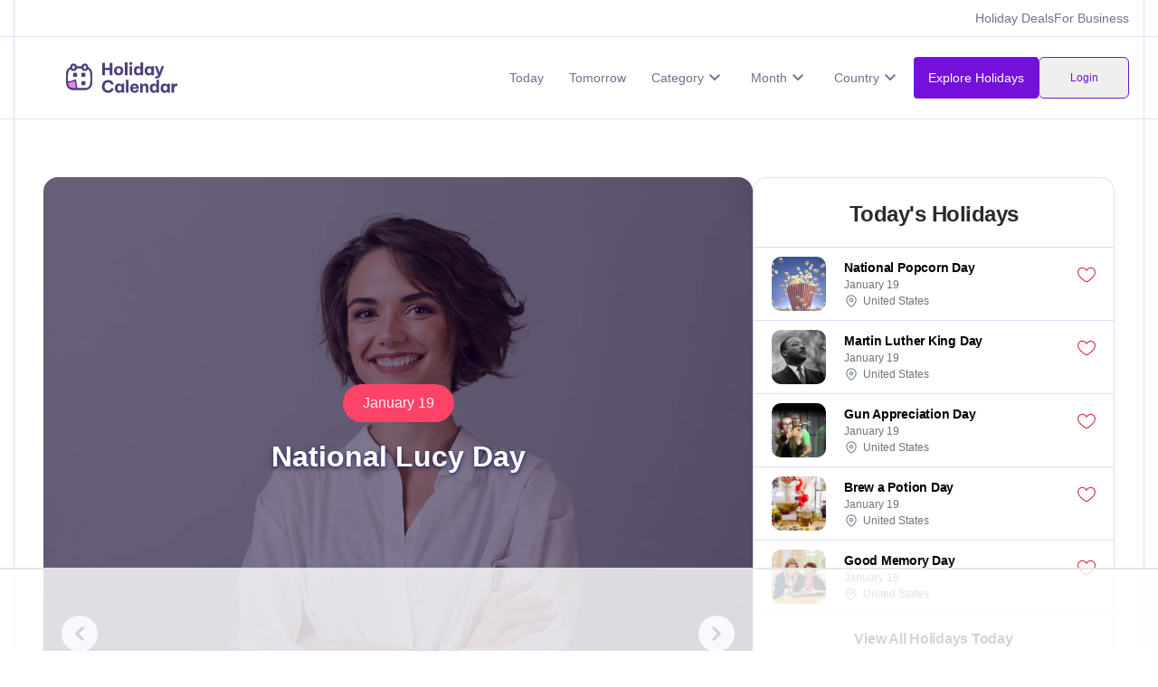

--- FILE ---
content_type: text/html
request_url: https://www.holidaycalendar.io/
body_size: 19167
content:
<!DOCTYPE html><html lang="en"> <head><!-- Default Meta Tags --><meta charset="UTF-8"><meta name="viewport" content="width=device-width, initial-scale=1, maximum-scale=1"><!-- Favicon --><link rel="icon" type="image/svg+xml" href="/favicon.svg"><!-- Title --><title>Holidays and National Days | Holiday Calendar</title><meta property="og:title" content="Holidays and National Days | Holiday Calendar"><!-- Description --><!-- Canonical URL --><link rel="canonical" href="https://www.holidaycalendar.io/"><!-- Preload Fonts & Image --><link rel="preload" as="font" type="font/otf" href="/fonts/ProximaNovaFont.otf" crossorigin="anonymous"><!-- Open Graph Tags --><meta property="og:site_name" content="Holiday Calendar"><meta property="og:locale" content="en_US"><meta property="og:type" content="website"><meta property="og:url" content="https://www.holidaycalendar.io/"><!-- Twitter Card Tags --><meta name="twitter:title" content="Holidays and National Days | Holiday Calendar"><meta name="twitter:url" content="https://www.holidaycalendar.io/"><meta name="twitter:card" content="summary_large_image"><!-- Robots Meta Tag --><meta name="robots" content="index, follow"><!-- Raptive Head Tag Manual --><script data-no-optimize="1" data-cfasync="false">
    (function (w, d) {
      w.adthrive = w.adthrive || {};
      w.adthrive.cmd = w.adthrive.cmd || [];
      w.adthrive.plugin = 'adthrive-ads-manual';
      w.adthrive.host = 'ads.adthrive.com';
      var s = d.createElement('script');
      s.async = true;
      s.referrerpolicy = 'no-referrer-when-downgrade';
      s.src =
        'https://' +
        w.adthrive.host +
        '/sites/66439db3b8202819170d515d/ads.min.js?referrer=' +
        w.encodeURIComponent(w.location.href) +
        '&cb=' +
        (Math.floor(Math.random() * 100) + 1);
      var n = d.getElementsByTagName('script')[0];
      n.parentNode.insertBefore(s, n);
    })(window, document);
  </script><!-- End of Raptive Head Tag --><link rel="stylesheet" href="/_astro/_slug_.BTDz_m4F.css">
<style>.holiday-list{grid-column-gap:10px;grid-row-gap:10px;flex-flow:column;display:flex;max-width:600px;margin:auto;width:100%}.cutoff{grid-column-gap:16px;grid-row-gap:16px;grid-template-rows:auto;grid-template-columns:1fr 1fr 1fr;grid-auto-columns:1fr;justify-content:space-between;align-items:center;width:100%;max-width:600px;margin-left:auto;margin-right:auto;padding-top:20px;padding-bottom:20px;display:grid}.cutoff-text{color:#37445966;font-size:12px;font-style:normal;line-height:1em;place-self:center;margin-bottom:0}.color-line{border-bottom:2px solid #563aff}.holiday-list-header{grid-column-gap:16px;grid-row-gap:0px;grid-template-rows:auto;grid-template-columns:minmax(30px,30px) minmax(40px,40px) 1fr 40px;grid-auto-columns:1fr;width:100%;max-width:600px;margin-left:auto;margin-right:auto;padding:26px 40px 26px 20px;display:grid;z-index:99;background-color:#fff;position:sticky;top:0;margin-bottom:20px;border-bottom:1px solid #f4ebff}.rank{color:#000;font-size:14px;line-height:1}
</style>
<link rel="stylesheet" href="/_astro/index.DFEzdP0h.css">
<link rel="stylesheet" href="/_astro/_slug_.GEFBDQEb.css"><script type="module" src="/_astro/page.7qqag-5g.js"></script>
<script>!(function(w,p,f,c){if(!window.crossOriginIsolated && !navigator.serviceWorker) return;c=w[p]=Object.assign(w[p]||{},{"lib":"/~partytown/","debug":false});c[f]=(c[f]||[])})(window,'partytown','forward');/* Partytown 0.11.1 - MIT QwikDev */
const t={preserveBehavior:!1},e=e=>{if("string"==typeof e)return[e,t];const[n,r=t]=e;return[n,{...t,...r}]},n=Object.freeze((t=>{const e=new Set;let n=[];do{Object.getOwnPropertyNames(n).forEach((t=>{"function"==typeof n[t]&&e.add(t)}))}while((n=Object.getPrototypeOf(n))!==Object.prototype);return Array.from(e)})());!function(t,r,o,i,a,s,c,l,d,p,u=t,f){function h(){f||(f=1,"/"==(c=(s.lib||"/~partytown/")+(s.debug?"debug/":""))[0]&&(d=r.querySelectorAll('script[type="text/partytown"]'),i!=t?i.dispatchEvent(new CustomEvent("pt1",{detail:t})):(l=setTimeout(v,(null==s?void 0:s.fallbackTimeout)||1e4),r.addEventListener("pt0",w),a?y(1):o.serviceWorker?o.serviceWorker.register(c+(s.swPath||"partytown-sw.js"),{scope:c}).then((function(t){t.active?y():t.installing&&t.installing.addEventListener("statechange",(function(t){"activated"==t.target.state&&y()}))}),console.error):v())))}function y(e){p=r.createElement(e?"script":"iframe"),t._pttab=Date.now(),e||(p.style.display="block",p.style.width="0",p.style.height="0",p.style.border="0",p.style.visibility="hidden",p.setAttribute("aria-hidden",!0)),p.src=c+"partytown-"+(e?"atomics.js?v=0.11.1":"sandbox-sw.html?"+t._pttab),r.querySelector(s.sandboxParent||"body").appendChild(p)}function v(n,o){for(w(),i==t&&(s.forward||[]).map((function(n){const[r]=e(n);delete t[r.split(".")[0]]})),n=0;n<d.length;n++)(o=r.createElement("script")).innerHTML=d[n].innerHTML,o.nonce=s.nonce,r.head.appendChild(o);p&&p.parentNode.removeChild(p)}function w(){clearTimeout(l)}s=t.partytown||{},i==t&&(s.forward||[]).map((function(r){const[o,{preserveBehavior:i}]=e(r);u=t,o.split(".").map((function(e,r,o){var a;u=u[o[r]]=r+1<o.length?u[o[r]]||(a=o[r+1],n.includes(a)?[]:{}):(()=>{let e=null;if(i){const{methodOrProperty:n,thisObject:r}=((t,e)=>{let n=t;for(let t=0;t<e.length-1;t+=1)n=n[e[t]];return{thisObject:n,methodOrProperty:e.length>0?n[e[e.length-1]]:void 0}})(t,o);"function"==typeof n&&(e=(...t)=>n.apply(r,...t))}return function(){let n;return e&&(n=e(arguments)),(t._ptf=t._ptf||[]).push(o,arguments),n}})()}))})),"complete"==r.readyState?h():(t.addEventListener("DOMContentLoaded",h),t.addEventListener("load",h))}(window,document,navigator,top,window.crossOriginIsolated);;(e=>{e.addEventListener("astro:before-swap",e=>{let r=document.body.querySelector("iframe[src*='/~partytown/']");if(r)e.newDocument.body.append(r)})})(document);</script><script data-cfasync="false" nonce="d003be08-01a6-4d59-99c0-182294572af9">try{(function(w,d){!function(j,k,l,m){if(j.zaraz)console.error("zaraz is loaded twice");else{j[l]=j[l]||{};j[l].executed=[];j.zaraz={deferred:[],listeners:[]};j.zaraz._v="5874";j.zaraz._n="d003be08-01a6-4d59-99c0-182294572af9";j.zaraz.q=[];j.zaraz._f=function(n){return async function(){var o=Array.prototype.slice.call(arguments);j.zaraz.q.push({m:n,a:o})}};for(const p of["track","set","debug"])j.zaraz[p]=j.zaraz._f(p);j.zaraz.init=()=>{var q=k.getElementsByTagName(m)[0],r=k.createElement(m),s=k.getElementsByTagName("title")[0];s&&(j[l].t=k.getElementsByTagName("title")[0].text);j[l].x=Math.random();j[l].w=j.screen.width;j[l].h=j.screen.height;j[l].j=j.innerHeight;j[l].e=j.innerWidth;j[l].l=j.location.href;j[l].r=k.referrer;j[l].k=j.screen.colorDepth;j[l].n=k.characterSet;j[l].o=(new Date).getTimezoneOffset();if(j.dataLayer)for(const t of Object.entries(Object.entries(dataLayer).reduce((u,v)=>({...u[1],...v[1]}),{})))zaraz.set(t[0],t[1],{scope:"page"});j[l].q=[];for(;j.zaraz.q.length;){const w=j.zaraz.q.shift();j[l].q.push(w)}r.defer=!0;for(const x of[localStorage,sessionStorage])Object.keys(x||{}).filter(z=>z.startsWith("_zaraz_")).forEach(y=>{try{j[l]["z_"+y.slice(7)]=JSON.parse(x.getItem(y))}catch{j[l]["z_"+y.slice(7)]=x.getItem(y)}});r.referrerPolicy="origin";r.src="/cdn-cgi/zaraz/s.js?z="+btoa(encodeURIComponent(JSON.stringify(j[l])));q.parentNode.insertBefore(r,q)};["complete","interactive"].includes(k.readyState)?zaraz.init():j.addEventListener("DOMContentLoaded",zaraz.init)}}(w,d,"zarazData","script");window.zaraz._p=async d$=>new Promise(ea=>{if(d$){d$.e&&d$.e.forEach(eb=>{try{const ec=d.querySelector("script[nonce]"),ed=ec?.nonce||ec?.getAttribute("nonce"),ee=d.createElement("script");ed&&(ee.nonce=ed);ee.innerHTML=eb;ee.onload=()=>{d.head.removeChild(ee)};d.head.appendChild(ee)}catch(ef){console.error(`Error executing script: ${eb}\n`,ef)}});Promise.allSettled((d$.f||[]).map(eg=>fetch(eg[0],eg[1])))}ea()});zaraz._p({"e":["(function(w,d){})(window,document)"]});})(window,document)}catch(e){throw fetch("/cdn-cgi/zaraz/t"),e;};</script></head><body class> <style>astro-island,astro-slot,astro-static-slot{display:contents}</style><script>(()=>{var e=async t=>{await(await t())()};(self.Astro||(self.Astro={})).load=e;window.dispatchEvent(new Event("astro:load"));})();;(()=>{var A=Object.defineProperty;var g=(i,o,a)=>o in i?A(i,o,{enumerable:!0,configurable:!0,writable:!0,value:a}):i[o]=a;var d=(i,o,a)=>g(i,typeof o!="symbol"?o+"":o,a);{let i={0:t=>m(t),1:t=>a(t),2:t=>new RegExp(t),3:t=>new Date(t),4:t=>new Map(a(t)),5:t=>new Set(a(t)),6:t=>BigInt(t),7:t=>new URL(t),8:t=>new Uint8Array(t),9:t=>new Uint16Array(t),10:t=>new Uint32Array(t),11:t=>1/0*t},o=t=>{let[l,e]=t;return l in i?i[l](e):void 0},a=t=>t.map(o),m=t=>typeof t!="object"||t===null?t:Object.fromEntries(Object.entries(t).map(([l,e])=>[l,o(e)]));class y extends HTMLElement{constructor(){super(...arguments);d(this,"Component");d(this,"hydrator");d(this,"hydrate",async()=>{var b;if(!this.hydrator||!this.isConnected)return;let e=(b=this.parentElement)==null?void 0:b.closest("astro-island[ssr]");if(e){e.addEventListener("astro:hydrate",this.hydrate,{once:!0});return}let c=this.querySelectorAll("astro-slot"),n={},h=this.querySelectorAll("template[data-astro-template]");for(let r of h){let s=r.closest(this.tagName);s!=null&&s.isSameNode(this)&&(n[r.getAttribute("data-astro-template")||"default"]=r.innerHTML,r.remove())}for(let r of c){let s=r.closest(this.tagName);s!=null&&s.isSameNode(this)&&(n[r.getAttribute("name")||"default"]=r.innerHTML)}let p;try{p=this.hasAttribute("props")?m(JSON.parse(this.getAttribute("props"))):{}}catch(r){let s=this.getAttribute("component-url")||"<unknown>",v=this.getAttribute("component-export");throw v&&(s+=` (export ${v})`),console.error(`[hydrate] Error parsing props for component ${s}`,this.getAttribute("props"),r),r}let u;await this.hydrator(this)(this.Component,p,n,{client:this.getAttribute("client")}),this.removeAttribute("ssr"),this.dispatchEvent(new CustomEvent("astro:hydrate"))});d(this,"unmount",()=>{this.isConnected||this.dispatchEvent(new CustomEvent("astro:unmount"))})}disconnectedCallback(){document.removeEventListener("astro:after-swap",this.unmount),document.addEventListener("astro:after-swap",this.unmount,{once:!0})}connectedCallback(){if(!this.hasAttribute("await-children")||document.readyState==="interactive"||document.readyState==="complete")this.childrenConnectedCallback();else{let e=()=>{document.removeEventListener("DOMContentLoaded",e),c.disconnect(),this.childrenConnectedCallback()},c=new MutationObserver(()=>{var n;((n=this.lastChild)==null?void 0:n.nodeType)===Node.COMMENT_NODE&&this.lastChild.nodeValue==="astro:end"&&(this.lastChild.remove(),e())});c.observe(this,{childList:!0}),document.addEventListener("DOMContentLoaded",e)}}async childrenConnectedCallback(){let e=this.getAttribute("before-hydration-url");e&&await import(e),this.start()}async start(){let e=JSON.parse(this.getAttribute("opts")),c=this.getAttribute("client");if(Astro[c]===void 0){window.addEventListener(`astro:${c}`,()=>this.start(),{once:!0});return}try{await Astro[c](async()=>{let n=this.getAttribute("renderer-url"),[h,{default:p}]=await Promise.all([import(this.getAttribute("component-url")),n?import(n):()=>()=>{}]),u=this.getAttribute("component-export")||"default";if(!u.includes("."))this.Component=h[u];else{this.Component=h;for(let f of u.split("."))this.Component=this.Component[f]}return this.hydrator=p,this.hydrate},e,this)}catch(n){console.error(`[astro-island] Error hydrating ${this.getAttribute("component-url")}`,n)}}attributeChangedCallback(){this.hydrate()}}d(y,"observedAttributes",["props"]),customElements.get("astro-island")||customElements.define("astro-island",y)}})();</script><script>(()=>{var l=(n,t)=>{let i=async()=>{await(await n())()},e=typeof t.value=="object"?t.value:void 0,s={timeout:e==null?void 0:e.timeout};"requestIdleCallback"in window?window.requestIdleCallback(i,s):setTimeout(i,s.timeout||200)};(self.Astro||(self.Astro={})).idle=l;window.dispatchEvent(new Event("astro:idle"));})();</script> <div class="navigation" data-astro-cid-ehwxdqzu> <div class="business-nav" data-astro-cid-ehwxdqzu> <div class="link-container" data-astro-cid-ehwxdqzu> <!-- <a href="/submit-a-holiday" class="upper-link">Submit a Holiday</a> --> <a href="/deals" class="upper-link" data-astro-cid-ehwxdqzu>Holiday Deals</a> <a href="https://business.holidaycalendar.io/" class="upper-link" data-astro-cid-ehwxdqzu>For Business</a> </div> </div> </div> <div class="navigation no-border" data-astro-cid-ehwxdqzu> <div class="container-default" data-astro-cid-ehwxdqzu> <div class="nav-content-wrapper" data-astro-cid-ehwxdqzu> <a class="nav-logo" href="/" data-astro-cid-ehwxdqzu> <img src="/_astro/logo.De7V92Pu.svg" fetchpriority="high" loading="eager" alt="Holiday Calendar Logo" class="image-24" data-astro-cid-ehwxdqzu> </a> <nav class="nav-links nav" id="nav" data-astro-cid-ehwxdqzu> <div class="links" data-astro-cid-ehwxdqzu> <a href="/what-is-today" class="nav-link" data-astro-cid-ehwxdqzu>Today</a> <a href="/what-holiday-is-tomorrow" class="nav-link" data-astro-cid-ehwxdqzu>Tomorrow</a> <div class="dropdown nav-link" data-astro-cid-ehwxdqzu> <div class="dropbtn" data-astro-cid-ehwxdqzu> <div data-astro-cid-ehwxdqzu>Category</div> <img src="/_astro/down-arrow.BcVxOd9D.svg" loading="eager" alt="" class="image-25" data-astro-cid-ehwxdqzu> </div> <div class="dropdown-content" data-astro-cid-ehwxdqzu> <a href="/category/animal-holidays" data-astro-cid-ehwxdqzu>Animal</a><a href="/category/appreciation-holidays" data-astro-cid-ehwxdqzu>Appreciation</a><a href="/category/arts-entertainment-holidays" data-astro-cid-ehwxdqzu>Arts &amp; Entertainment</a><a href="/category/cause-holidays" data-astro-cid-ehwxdqzu>Cause</a><a href="/category/cultural-holidays" data-astro-cid-ehwxdqzu>Cultural</a><a href="/category/federal-holidays" data-astro-cid-ehwxdqzu>Federal</a><a href="/category/food-beverage-holidays" data-astro-cid-ehwxdqzu>Food &amp; Beverage</a><a href="/category/fun-holidays" data-astro-cid-ehwxdqzu>Fun</a><a href="/category/health-holidays" data-astro-cid-ehwxdqzu>Health</a><a href="/category/national-name-days" data-astro-cid-ehwxdqzu>Name Days</a><a href="/category/relationship-holidays" data-astro-cid-ehwxdqzu>Relationship</a><a href="/category/religious-holidays" data-astro-cid-ehwxdqzu>Religious</a><a href="/category/special-interest-holidays" data-astro-cid-ehwxdqzu>Special Interest</a> </div> </div> <div class="dropdown nav-link" data-astro-cid-ehwxdqzu> <div class="dropbtn" data-astro-cid-ehwxdqzu> <div data-astro-cid-ehwxdqzu>Month</div> <img src="/_astro/down-arrow.BcVxOd9D.svg" loading="eager" alt="" class="image-25" data-astro-cid-ehwxdqzu> </div> <div class="dropdown-content" data-astro-cid-ehwxdqzu> <a href="/month/january-holidays" data-astro-cid-ehwxdqzu>January</a><a href="/month/february-holidays" data-astro-cid-ehwxdqzu>February</a><a href="/month/march-holidays" data-astro-cid-ehwxdqzu>March</a><a href="/month/april-holidays" data-astro-cid-ehwxdqzu>April</a><a href="/month/may-holidays" data-astro-cid-ehwxdqzu>May</a><a href="/month/june-holidays" data-astro-cid-ehwxdqzu>June</a><a href="/month/july-holidays" data-astro-cid-ehwxdqzu>July</a><a href="/month/august-holidays" data-astro-cid-ehwxdqzu>August</a><a href="/month/september-holidays" data-astro-cid-ehwxdqzu>September</a><a href="/month/october-holidays" data-astro-cid-ehwxdqzu>October</a><a href="/month/november-holidays" data-astro-cid-ehwxdqzu>November</a><a href="/month/december-holidays" data-astro-cid-ehwxdqzu>December</a> </div> </div> <div class="dropdown nav-link" data-astro-cid-ehwxdqzu> <div class="dropbtn" data-astro-cid-ehwxdqzu> <div data-astro-cid-ehwxdqzu>Country</div> <img src="/_astro/down-arrow.BcVxOd9D.svg" loading="eager" alt="" class="image-25" data-astro-cid-ehwxdqzu> </div> <div class="dropdown-content" data-astro-cid-ehwxdqzu> <a href="/country/american-holidays" data-astro-cid-ehwxdqzu>United States</a><a href="/country/international-holidays" data-astro-cid-ehwxdqzu>International</a><a href="/country/british-holidays" data-astro-cid-ehwxdqzu>United Kingdom</a><a href="/country/indian-holidays" data-astro-cid-ehwxdqzu>India</a><a href="/country/philippine-holidays" data-astro-cid-ehwxdqzu>Philippines</a><a href="/country/australian-holidays" data-astro-cid-ehwxdqzu>Australia</a><a href="/country/canadian-holidays" data-astro-cid-ehwxdqzu>Canada</a><a href="/country/japanese-holidays" data-astro-cid-ehwxdqzu>Japan</a><a href="/country/irish-holidays" data-astro-cid-ehwxdqzu>Ireland</a><a href="/country/mexican-holidays" data-astro-cid-ehwxdqzu>Mexico</a> </div> </div> <!-- <LikeCount client:load /> --> </div> <div class="full-width" data-astro-cid-ehwxdqzu> <div class="flex-row flex gap-2" data-astro-cid-ehwxdqzu> <a href="/search" class="nav-link search-button" data-astro-cid-ehwxdqzu>Explore Holidays</a> <astro-island uid="ZUg1He" component-url="/_astro/LoginButton.DKkgY2FA.js" component-export="default" renderer-url="/_astro/client.D6Srz3zx.js" props="{&quot;data-astro-cid-ehwxdqzu&quot;:[0,true]}" ssr client="load" opts="{&quot;name&quot;:&quot;LoginButton&quot;,&quot;value&quot;:true}" await-children><div class="nav-link text-xs h-auto text-[#7510db] border border-[#7510db] rounded-md px-4 py-2 opacity-50 min-w-[100px] h-[32px] flex items-center justify-center"><div class="w-4 h-4 border-2 border-gray-300 border-t-blue-500 rounded-full animate-spin"></div></div><!--astro:end--></astro-island> </div> </div> </nav> <astro-island uid="ZohsA0" component-url="/_astro/Hamburger.DUewZnRK.js" component-export="default" renderer-url="/_astro/client.D6Srz3zx.js" props="{&quot;data-astro-cid-ehwxdqzu&quot;:[0,true]}" ssr client="load" opts="{&quot;name&quot;:&quot;Hamburger&quot;,&quot;value&quot;:true}" await-children><div class="hamburger" style="cursor:pointer;"><span class="line" style="display:block;width:14px;height:2px;margin-bottom:3px;background-color:black;"></span><span class="line" style="display:block;width:14px;height:2px;margin-bottom:3px;background-color:black;"></span><span class="line" style="display:block;width:14px;height:2px;margin-bottom:3px;background-color:black;"></span></div><!--astro:end--></astro-island> </div> </div> </div>   <section class="no-border" data-astro-cid-j7pv25f6> <div class="container" data-astro-cid-j7pv25f6> <div class="row hero-row" data-astro-cid-j7pv25f6> <div id="slider-root" data-astro-cid-j7pv25f6> <astro-island uid="Z2qbbpw" component-url="/_astro/Slider.-n2AhG_u.js" component-export="default" renderer-url="/_astro/client.D6Srz3zx.js" props="{&quot;holidays&quot;:[1,[[0,{&quot;month&quot;:[0,{&quot;id&quot;:[0,&quot;rec9GDnLKrv7n6iKg&quot;],&quot;name&quot;:[0,&quot;January&quot;],&quot;slug&quot;:[0,&quot;january-holidays&quot;],&quot;order&quot;:[0,null]}],&quot;category&quot;:[0,{&quot;id&quot;:[0,&quot;recAETvYLvbYV5kFd&quot;],&quot;name&quot;:[0,&quot;Food &amp; Beverage&quot;],&quot;slug&quot;:[0,&quot;food-beverage-holidays&quot;]}],&quot;country&quot;:[0,{&quot;id&quot;:[0,&quot;recYxvMVBeTBnsPrJ&quot;],&quot;name&quot;:[0,&quot;United States&quot;],&quot;slug&quot;:[0,&quot;american-holidays&quot;]}],&quot;day&quot;:[0,{&quot;id&quot;:[0,&quot;reczE1kwVqSIWRnis&quot;],&quot;name&quot;:[0,&quot;January 19&quot;],&quot;slug&quot;:[0,&quot;january-19-holidays&quot;],&quot;order&quot;:[0,null]}],&quot;id&quot;:[0,&quot;recgNgDmKBBIuUTCz&quot;],&quot;name&quot;:[0,&quot;National Popcorn Day&quot;],&quot;slug&quot;:[0,&quot;national-popcorn-day&quot;],&quot;favCount&quot;:[0,40],&quot;status&quot;:[0,&quot;Active&quot;],&quot;imageUrl&quot;:[0,&quot;https://imagedelivery.net/lCsODh8EJUNDijZLbbcSWQ/b29c62a3-aa69-4648-cf5e-7cd3a5459500/&quot;],&quot;excerpt&quot;:[0,&quot;Celebrate National Popcorn Day with a movie night and delicious popcorn recipes - it&#39;s the perfect way to make memories with your loved ones!&quot;],&quot;type&quot;:[0,&quot;Day&quot;],&quot;creator&quot;:[0,null],&quot;founded&quot;:[0,null],&quot;createdAt&quot;:[0,&quot;2023-01-27T16:11:47.000Z&quot;],&quot;lastUpdated&quot;:[0,&quot;2024-11-14T14:33:09.000Z&quot;],&quot;imageExtension&quot;:[0,&quot;.jpg&quot;],&quot;startDate&quot;:[0,&quot;2026-01-19&quot;],&quot;endDate&quot;:[0,&quot;2026-01-19&quot;],&quot;imageId&quot;:[0,&quot;b29c62a3-aa69-4648-cf5e-7cd3a5459500&quot;],&quot;holidayRange&quot;:[0,&quot;January 19&quot;],&quot;featured&quot;:[0,&quot;False&quot;]}],[0,{&quot;month&quot;:[0,{&quot;id&quot;:[0,&quot;rec9GDnLKrv7n6iKg&quot;],&quot;name&quot;:[0,&quot;January&quot;],&quot;slug&quot;:[0,&quot;january-holidays&quot;],&quot;order&quot;:[0,null]}],&quot;category&quot;:[0,{&quot;id&quot;:[0,&quot;rect5mwtJRyZWJiGs&quot;],&quot;name&quot;:[0,&quot;Federal&quot;],&quot;slug&quot;:[0,&quot;federal-holidays&quot;]}],&quot;country&quot;:[0,{&quot;id&quot;:[0,&quot;recYxvMVBeTBnsPrJ&quot;],&quot;name&quot;:[0,&quot;United States&quot;],&quot;slug&quot;:[0,&quot;american-holidays&quot;]}],&quot;day&quot;:[0,{&quot;id&quot;:[0,&quot;reczE1kwVqSIWRnis&quot;],&quot;name&quot;:[0,&quot;January 19&quot;],&quot;slug&quot;:[0,&quot;january-19-holidays&quot;],&quot;order&quot;:[0,null]}],&quot;id&quot;:[0,&quot;recHSrU8Jgnzjad4h&quot;],&quot;name&quot;:[0,&quot;Martin Luther King Day&quot;],&quot;slug&quot;:[0,&quot;martin-luther-king-day&quot;],&quot;favCount&quot;:[0,31],&quot;status&quot;:[0,&quot;Active&quot;],&quot;imageUrl&quot;:[0,&quot;https://imagedelivery.net/lCsODh8EJUNDijZLbbcSWQ/ccd2a783-c380-40bb-b8e2-01e30c7b6d00/&quot;],&quot;excerpt&quot;:[0,&quot;Honor the legacy of Martin Luther King Jr by spreading love, equality, and justice in your community.&quot;],&quot;type&quot;:[0,&quot;Day&quot;],&quot;creator&quot;:[0,null],&quot;founded&quot;:[0,null],&quot;createdAt&quot;:[0,&quot;2023-12-18T10:07:59.000Z&quot;],&quot;lastUpdated&quot;:[0,&quot;2026-01-01T16:42:35.000Z&quot;],&quot;imageExtension&quot;:[0,&quot;.jpg&quot;],&quot;startDate&quot;:[0,&quot;2026-01-19&quot;],&quot;endDate&quot;:[0,&quot;2026-01-19&quot;],&quot;imageId&quot;:[0,&quot;ccd2a783-c380-40bb-b8e2-01e30c7b6d00&quot;],&quot;holidayRange&quot;:[0,&quot;January 19&quot;],&quot;featured&quot;:[0,&quot;False&quot;]}],[0,{&quot;month&quot;:[0,{&quot;id&quot;:[0,&quot;rec9GDnLKrv7n6iKg&quot;],&quot;name&quot;:[0,&quot;January&quot;],&quot;slug&quot;:[0,&quot;january-holidays&quot;],&quot;order&quot;:[0,null]}],&quot;category&quot;:[0,{&quot;id&quot;:[0,&quot;recWCTxEEUWPgr120&quot;],&quot;name&quot;:[0,&quot;Appreciation&quot;],&quot;slug&quot;:[0,&quot;appreciation-holidays&quot;]}],&quot;country&quot;:[0,{&quot;id&quot;:[0,&quot;recYxvMVBeTBnsPrJ&quot;],&quot;name&quot;:[0,&quot;United States&quot;],&quot;slug&quot;:[0,&quot;american-holidays&quot;]}],&quot;day&quot;:[0,{&quot;id&quot;:[0,&quot;reczE1kwVqSIWRnis&quot;],&quot;name&quot;:[0,&quot;January 19&quot;],&quot;slug&quot;:[0,&quot;january-19-holidays&quot;],&quot;order&quot;:[0,null]}],&quot;id&quot;:[0,&quot;recScTemUlC5FpoEM&quot;],&quot;name&quot;:[0,&quot;Gun Appreciation Day&quot;],&quot;slug&quot;:[0,&quot;gun-appreciation-day&quot;],&quot;favCount&quot;:[0,13],&quot;status&quot;:[0,&quot;Active&quot;],&quot;imageUrl&quot;:[0,&quot;https://imagedelivery.net/lCsODh8EJUNDijZLbbcSWQ/2d1c95e7-46e3-4d3c-7aed-0060c50ced00/&quot;],&quot;excerpt&quot;:[0,&quot;Show your support for Gun Appreciation Day! Join us in celebrating responsible gun ownership and the right to bear arms.&quot;],&quot;type&quot;:[0,&quot;Day&quot;],&quot;creator&quot;:[0,null],&quot;founded&quot;:[0,null],&quot;createdAt&quot;:[0,&quot;2023-01-27T16:11:35.000Z&quot;],&quot;lastUpdated&quot;:[0,&quot;2024-11-14T14:33:09.000Z&quot;],&quot;imageExtension&quot;:[0,&quot;.jpg&quot;],&quot;startDate&quot;:[0,&quot;2026-01-19&quot;],&quot;endDate&quot;:[0,&quot;2026-01-19&quot;],&quot;imageId&quot;:[0,&quot;2d1c95e7-46e3-4d3c-7aed-0060c50ced00&quot;],&quot;holidayRange&quot;:[0,&quot;January 19&quot;],&quot;featured&quot;:[0,&quot;False&quot;]}],[0,{&quot;month&quot;:[0,{&quot;id&quot;:[0,&quot;rec9GDnLKrv7n6iKg&quot;],&quot;name&quot;:[0,&quot;January&quot;],&quot;slug&quot;:[0,&quot;january-holidays&quot;],&quot;order&quot;:[0,null]}],&quot;category&quot;:[0,{&quot;id&quot;:[0,&quot;rech8Sz6LGhgdNM3l&quot;],&quot;name&quot;:[0,&quot;Special Interest&quot;],&quot;slug&quot;:[0,&quot;special-interest-holidays&quot;]}],&quot;country&quot;:[0,{&quot;id&quot;:[0,&quot;recYxvMVBeTBnsPrJ&quot;],&quot;name&quot;:[0,&quot;United States&quot;],&quot;slug&quot;:[0,&quot;american-holidays&quot;]}],&quot;day&quot;:[0,{&quot;id&quot;:[0,&quot;reczE1kwVqSIWRnis&quot;],&quot;name&quot;:[0,&quot;January 19&quot;],&quot;slug&quot;:[0,&quot;january-19-holidays&quot;],&quot;order&quot;:[0,null]}],&quot;id&quot;:[0,&quot;rec2dgYUf1cGOrgHw&quot;],&quot;name&quot;:[0,&quot;Brew a Potion Day&quot;],&quot;slug&quot;:[0,&quot;brew-a-potion-day&quot;],&quot;favCount&quot;:[0,11],&quot;status&quot;:[0,&quot;Active&quot;],&quot;imageUrl&quot;:[0,&quot;https://imagedelivery.net/lCsODh8EJUNDijZLbbcSWQ/f5fc0e72-80c6-43e3-18ae-2f5d52011600/&quot;],&quot;excerpt&quot;:[0,&quot;Get ready to unleash your inner witch or wizard on Brew a Potion Day - brew up some magical concoctions and cast spells with friends!&quot;],&quot;type&quot;:[0,&quot;Day&quot;],&quot;creator&quot;:[0,null],&quot;founded&quot;:[0,null],&quot;createdAt&quot;:[0,&quot;2023-12-18T10:05:54.000Z&quot;],&quot;lastUpdated&quot;:[0,&quot;2024-11-14T14:33:09.000Z&quot;],&quot;imageExtension&quot;:[0,&quot;.jpg&quot;],&quot;startDate&quot;:[0,&quot;2026-01-19&quot;],&quot;endDate&quot;:[0,&quot;2026-01-19&quot;],&quot;imageId&quot;:[0,&quot;f5fc0e72-80c6-43e3-18ae-2f5d52011600&quot;],&quot;holidayRange&quot;:[0,&quot;January 19&quot;],&quot;featured&quot;:[0,&quot;False&quot;]}],[0,{&quot;month&quot;:[0,{&quot;id&quot;:[0,&quot;rec9GDnLKrv7n6iKg&quot;],&quot;name&quot;:[0,&quot;January&quot;],&quot;slug&quot;:[0,&quot;january-holidays&quot;],&quot;order&quot;:[0,null]}],&quot;category&quot;:[0,{&quot;id&quot;:[0,&quot;rech8Sz6LGhgdNM3l&quot;],&quot;name&quot;:[0,&quot;Special Interest&quot;],&quot;slug&quot;:[0,&quot;special-interest-holidays&quot;]}],&quot;country&quot;:[0,{&quot;id&quot;:[0,&quot;recYxvMVBeTBnsPrJ&quot;],&quot;name&quot;:[0,&quot;United States&quot;],&quot;slug&quot;:[0,&quot;american-holidays&quot;]}],&quot;day&quot;:[0,{&quot;id&quot;:[0,&quot;reczE1kwVqSIWRnis&quot;],&quot;name&quot;:[0,&quot;January 19&quot;],&quot;slug&quot;:[0,&quot;january-19-holidays&quot;],&quot;order&quot;:[0,null]}],&quot;id&quot;:[0,&quot;recjr0NSEw8CwVbzc&quot;],&quot;name&quot;:[0,&quot;Good Memory Day&quot;],&quot;slug&quot;:[0,&quot;good-memory-day&quot;],&quot;favCount&quot;:[0,11],&quot;status&quot;:[0,&quot;Active&quot;],&quot;imageUrl&quot;:[0,&quot;https://imagedelivery.net/lCsODh8EJUNDijZLbbcSWQ/1583375b-23dc-4027-4641-9ead7d0f1700/&quot;],&quot;excerpt&quot;:[0,&quot;On Good Memory Day, take a trip down memory lane and cherish all the special moments that have made your life so unforgettable.&quot;],&quot;type&quot;:[0,&quot;Day&quot;],&quot;creator&quot;:[0,null],&quot;founded&quot;:[0,null],&quot;createdAt&quot;:[0,&quot;2023-12-18T10:06:16.000Z&quot;],&quot;lastUpdated&quot;:[0,&quot;2024-11-14T14:33:09.000Z&quot;],&quot;imageExtension&quot;:[0,&quot;.jpg&quot;],&quot;startDate&quot;:[0,&quot;2026-01-19&quot;],&quot;endDate&quot;:[0,&quot;2026-01-19&quot;],&quot;imageId&quot;:[0,&quot;1583375b-23dc-4027-4641-9ead7d0f1700&quot;],&quot;holidayRange&quot;:[0,&quot;January 19&quot;],&quot;featured&quot;:[0,&quot;False&quot;]}],[0,{&quot;month&quot;:[0,{&quot;id&quot;:[0,&quot;rec9GDnLKrv7n6iKg&quot;],&quot;name&quot;:[0,&quot;January&quot;],&quot;slug&quot;:[0,&quot;january-holidays&quot;],&quot;order&quot;:[0,null]}],&quot;category&quot;:[0,{&quot;id&quot;:[0,&quot;recdzLxGQc00IYWvi&quot;],&quot;name&quot;:[0,&quot;Arts &amp; Entertainment&quot;],&quot;slug&quot;:[0,&quot;arts-entertainment-holidays&quot;]}],&quot;country&quot;:[0,{&quot;id&quot;:[0,&quot;recYxvMVBeTBnsPrJ&quot;],&quot;name&quot;:[0,&quot;United States&quot;],&quot;slug&quot;:[0,&quot;american-holidays&quot;]}],&quot;day&quot;:[0,{&quot;id&quot;:[0,&quot;reczE1kwVqSIWRnis&quot;],&quot;name&quot;:[0,&quot;January 19&quot;],&quot;slug&quot;:[0,&quot;january-19-holidays&quot;],&quot;order&quot;:[0,null]}],&quot;id&quot;:[0,&quot;recIvK1dlMstg02nh&quot;],&quot;name&quot;:[0,&quot;Artist as Outlaw Day&quot;],&quot;slug&quot;:[0,&quot;artist-as-outlaw-day&quot;],&quot;favCount&quot;:[0,6],&quot;status&quot;:[0,&quot;Active&quot;],&quot;imageUrl&quot;:[0,&quot;https://imagedelivery.net/lCsODh8EJUNDijZLbbcSWQ/0bce3ca4-f14a-4a43-dc65-570be7461800/&quot;],&quot;excerpt&quot;:[0,&quot;On Artist as Outlaw Day, let your creative spirit run wild and break the rules. Embrace your inner rebel and make some art that pushes boundaries!&quot;],&quot;type&quot;:[0,&quot;Day&quot;],&quot;creator&quot;:[0,null],&quot;founded&quot;:[0,null],&quot;createdAt&quot;:[0,&quot;2023-12-18T10:05:55.000Z&quot;],&quot;lastUpdated&quot;:[0,&quot;2024-11-14T14:33:09.000Z&quot;],&quot;imageExtension&quot;:[0,&quot;.jpg&quot;],&quot;startDate&quot;:[0,&quot;2026-01-19&quot;],&quot;endDate&quot;:[0,&quot;2026-01-19&quot;],&quot;imageId&quot;:[0,&quot;0bce3ca4-f14a-4a43-dc65-570be7461800&quot;],&quot;holidayRange&quot;:[0,&quot;January 19&quot;],&quot;featured&quot;:[0,&quot;False&quot;]}],[0,{&quot;month&quot;:[0,{&quot;id&quot;:[0,&quot;rec9GDnLKrv7n6iKg&quot;],&quot;name&quot;:[0,&quot;January&quot;],&quot;slug&quot;:[0,&quot;january-holidays&quot;],&quot;order&quot;:[0,null]}],&quot;category&quot;:[0,{&quot;id&quot;:[0,&quot;recgxwWfkyK2aE8JO&quot;],&quot;name&quot;:[0,&quot;Name Days&quot;],&quot;slug&quot;:[0,&quot;national-name-days&quot;]}],&quot;country&quot;:[0,{&quot;id&quot;:[0,&quot;recOjAW2dzBB8WkeS&quot;],&quot;name&quot;:[0,&quot;International&quot;],&quot;slug&quot;:[0,&quot;international-holidays&quot;]}],&quot;day&quot;:[0,{&quot;id&quot;:[0,&quot;reczE1kwVqSIWRnis&quot;],&quot;name&quot;:[0,&quot;January 19&quot;],&quot;slug&quot;:[0,&quot;january-19-holidays&quot;],&quot;order&quot;:[0,null]}],&quot;id&quot;:[0,&quot;recgyr2yPLPhz7Q01&quot;],&quot;name&quot;:[0,&quot;National Lucy Day&quot;],&quot;slug&quot;:[0,&quot;national-lucy-day&quot;],&quot;favCount&quot;:[0,6],&quot;status&quot;:[0,&quot;Active&quot;],&quot;imageUrl&quot;:[0,&quot;https://imagedelivery.net/lCsODh8EJUNDijZLbbcSWQ/04b960e4-69f8-4168-5fe1-b923cef3f600/&quot;],&quot;excerpt&quot;:[0,&quot;It&#39;s National Lucy Day - a perfect opportunity to celebrate all the amazing people with this name! Share your love for Lucys everywhere.&quot;],&quot;type&quot;:[0,&quot;Day&quot;],&quot;creator&quot;:[0,null],&quot;founded&quot;:[0,null],&quot;createdAt&quot;:[0,&quot;2023-12-18T10:05:50.000Z&quot;],&quot;lastUpdated&quot;:[0,&quot;2024-11-14T14:33:09.000Z&quot;],&quot;imageExtension&quot;:[0,&quot;.jpg&quot;],&quot;startDate&quot;:[0,&quot;2026-01-19&quot;],&quot;endDate&quot;:[0,&quot;2026-01-19&quot;],&quot;imageId&quot;:[0,&quot;04b960e4-69f8-4168-5fe1-b923cef3f600&quot;],&quot;holidayRange&quot;:[0,&quot;January 19&quot;],&quot;featured&quot;:[0,&quot;False&quot;]}],[0,{&quot;month&quot;:[0,{&quot;id&quot;:[0,&quot;rec9GDnLKrv7n6iKg&quot;],&quot;name&quot;:[0,&quot;January&quot;],&quot;slug&quot;:[0,&quot;january-holidays&quot;],&quot;order&quot;:[0,null]}],&quot;category&quot;:[0,{&quot;id&quot;:[0,&quot;recAETvYLvbYV5kFd&quot;],&quot;name&quot;:[0,&quot;Food &amp; Beverage&quot;],&quot;slug&quot;:[0,&quot;food-beverage-holidays&quot;]}],&quot;country&quot;:[0,{&quot;id&quot;:[0,&quot;recOjAW2dzBB8WkeS&quot;],&quot;name&quot;:[0,&quot;International&quot;],&quot;slug&quot;:[0,&quot;international-holidays&quot;]}],&quot;day&quot;:[0,{&quot;id&quot;:[0,&quot;reczE1kwVqSIWRnis&quot;],&quot;name&quot;:[0,&quot;January 19&quot;],&quot;slug&quot;:[0,&quot;january-19-holidays&quot;],&quot;order&quot;:[0,null]}],&quot;id&quot;:[0,&quot;recv6jqzrEugKLWBZ&quot;],&quot;name&quot;:[0,&quot;World Quark Day&quot;],&quot;slug&quot;:[0,&quot;world-quark-day&quot;],&quot;favCount&quot;:[0,5],&quot;status&quot;:[0,&quot;Active&quot;],&quot;imageUrl&quot;:[0,&quot;https://imagedelivery.net/lCsODh8EJUNDijZLbbcSWQ/572b4ed6-45d4-49cb-4da1-7efc9181af00/&quot;],&quot;excerpt&quot;:[0,&quot;Get ready to indulge in the creamy goodness of quark on World Quark Day! Discover new recipes, fun facts, and discounts on this delicious dairy product.&quot;],&quot;type&quot;:[0,&quot;Day&quot;],&quot;creator&quot;:[0,null],&quot;founded&quot;:[0,null],&quot;createdAt&quot;:[0,&quot;2023-12-18T10:06:23.000Z&quot;],&quot;lastUpdated&quot;:[0,&quot;2024-11-14T14:33:09.000Z&quot;],&quot;imageExtension&quot;:[0,&quot;.jpg&quot;],&quot;startDate&quot;:[0,&quot;2026-01-19&quot;],&quot;endDate&quot;:[0,&quot;2026-01-19&quot;],&quot;imageId&quot;:[0,&quot;572b4ed6-45d4-49cb-4da1-7efc9181af00&quot;],&quot;holidayRange&quot;:[0,&quot;January 19&quot;],&quot;featured&quot;:[0,&quot;False&quot;]}],[0,{&quot;month&quot;:[0,{&quot;id&quot;:[0,&quot;rec9GDnLKrv7n6iKg&quot;],&quot;name&quot;:[0,&quot;January&quot;],&quot;slug&quot;:[0,&quot;january-holidays&quot;],&quot;order&quot;:[0,null]}],&quot;category&quot;:[0,{&quot;id&quot;:[0,&quot;recgxwWfkyK2aE8JO&quot;],&quot;name&quot;:[0,&quot;Name Days&quot;],&quot;slug&quot;:[0,&quot;national-name-days&quot;]}],&quot;country&quot;:[0,{&quot;id&quot;:[0,&quot;recOjAW2dzBB8WkeS&quot;],&quot;name&quot;:[0,&quot;International&quot;],&quot;slug&quot;:[0,&quot;international-holidays&quot;]}],&quot;day&quot;:[0,{&quot;id&quot;:[0,&quot;reczE1kwVqSIWRnis&quot;],&quot;name&quot;:[0,&quot;January 19&quot;],&quot;slug&quot;:[0,&quot;january-19-holidays&quot;],&quot;order&quot;:[0,null]}],&quot;id&quot;:[0,&quot;recMvZbjFcteVsLQF&quot;],&quot;name&quot;:[0,&quot;National Annie Day&quot;],&quot;slug&quot;:[0,&quot;national-annie-day&quot;],&quot;favCount&quot;:[0,4],&quot;status&quot;:[0,&quot;Active&quot;],&quot;imageUrl&quot;:[0,&quot;https://imagedelivery.net/lCsODh8EJUNDijZLbbcSWQ/d2b4cfc0-e239-468d-22df-3222d8f93900/&quot;],&quot;excerpt&quot;:[0,&quot;Get ready to sing and dance in celebration of National Annie Day! Whether you&#39;re a fan of the classic musical or the new movie, it&#39;s time to let your inner \&quot;Annie\&quot; shine.&quot;],&quot;type&quot;:[0,&quot;Day&quot;],&quot;creator&quot;:[0,null],&quot;founded&quot;:[0,null],&quot;createdAt&quot;:[0,&quot;2023-12-18T10:06:10.000Z&quot;],&quot;lastUpdated&quot;:[0,&quot;2024-11-14T14:33:09.000Z&quot;],&quot;imageExtension&quot;:[0,&quot;.jpg&quot;],&quot;startDate&quot;:[0,&quot;2026-01-19&quot;],&quot;endDate&quot;:[0,&quot;2026-01-19&quot;],&quot;imageId&quot;:[0,&quot;d2b4cfc0-e239-468d-22df-3222d8f93900&quot;],&quot;holidayRange&quot;:[0,&quot;January 19&quot;],&quot;featured&quot;:[0,&quot;False&quot;]}],[0,{&quot;month&quot;:[0,{&quot;id&quot;:[0,&quot;rec9GDnLKrv7n6iKg&quot;],&quot;name&quot;:[0,&quot;January&quot;],&quot;slug&quot;:[0,&quot;january-holidays&quot;],&quot;order&quot;:[0,null]}],&quot;category&quot;:[0,{&quot;id&quot;:[0,&quot;rect5mwtJRyZWJiGs&quot;],&quot;name&quot;:[0,&quot;Federal&quot;],&quot;slug&quot;:[0,&quot;federal-holidays&quot;]}],&quot;country&quot;:[0,{&quot;id&quot;:[0,&quot;recZBFXYZi7xYp3Ut&quot;],&quot;name&quot;:[0,&quot;New Zealand&quot;],&quot;slug&quot;:[0,&quot;new-zealand-holidays&quot;]}],&quot;day&quot;:[0,{&quot;id&quot;:[0,&quot;reczE1kwVqSIWRnis&quot;],&quot;name&quot;:[0,&quot;January 19&quot;],&quot;slug&quot;:[0,&quot;january-19-holidays&quot;],&quot;order&quot;:[0,null]}],&quot;id&quot;:[0,&quot;rechEn8ZQvT3yDEjc&quot;],&quot;name&quot;:[0,&quot;Wellington Anniversary Day&quot;],&quot;slug&quot;:[0,&quot;wellington-anniversary-day&quot;],&quot;favCount&quot;:[0,2],&quot;status&quot;:[0,&quot;Active&quot;],&quot;imageUrl&quot;:[0,&quot;https://imagedelivery.net/lCsODh8EJUNDijZLbbcSWQ/fb7048b4-f846-4767-a503-fde1ec4ad400/&quot;],&quot;excerpt&quot;:[0,&quot;Celebrate Wellington Anniversary Day in style – remembering its rich history and vibrant culture, while savoring New Zealand&#39;s finest delights!&quot;],&quot;type&quot;:[0,&quot;Day&quot;],&quot;creator&quot;:[0,null],&quot;founded&quot;:[0,null],&quot;createdAt&quot;:[0,&quot;2024-01-30T07:25:58.000Z&quot;],&quot;lastUpdated&quot;:[0,&quot;2025-12-11T21:04:24.000Z&quot;],&quot;imageExtension&quot;:[0,&quot;.jpg&quot;],&quot;startDate&quot;:[0,&quot;2026-01-19&quot;],&quot;endDate&quot;:[0,&quot;2026-01-19&quot;],&quot;imageId&quot;:[0,&quot;fb7048b4-f846-4767-a503-fde1ec4ad400&quot;],&quot;holidayRange&quot;:[0,&quot;January 19&quot;],&quot;featured&quot;:[0,&quot;False&quot;]}],[0,{&quot;month&quot;:[0,{&quot;id&quot;:[0,&quot;rec9GDnLKrv7n6iKg&quot;],&quot;name&quot;:[0,&quot;January&quot;],&quot;slug&quot;:[0,&quot;january-holidays&quot;],&quot;order&quot;:[0,null]}],&quot;category&quot;:[0,{&quot;id&quot;:[0,&quot;reczIvr1IRbUIABmE&quot;],&quot;name&quot;:[0,&quot;Health&quot;],&quot;slug&quot;:[0,&quot;health-holidays&quot;]}],&quot;country&quot;:[0,{&quot;id&quot;:[0,&quot;recOjAW2dzBB8WkeS&quot;],&quot;name&quot;:[0,&quot;International&quot;],&quot;slug&quot;:[0,&quot;international-holidays&quot;]}],&quot;day&quot;:[0,{&quot;id&quot;:[0,&quot;reczE1kwVqSIWRnis&quot;],&quot;name&quot;:[0,&quot;January 19&quot;],&quot;slug&quot;:[0,&quot;january-19-holidays&quot;],&quot;order&quot;:[0,null]}],&quot;id&quot;:[0,&quot;recBVS88Lkug9nt0S&quot;],&quot;name&quot;:[0,&quot;Blue Monday&quot;],&quot;slug&quot;:[0,&quot;blue-monday&quot;],&quot;favCount&quot;:[0,0],&quot;status&quot;:[0,&quot;Active&quot;],&quot;imageUrl&quot;:[0,&quot;https://imagedelivery.net/lCsODh8EJUNDijZLbbcSWQ/e16ec506-17da-44c9-12b4-754b9bf7fe00/&quot;],&quot;excerpt&quot;:[0,&quot;Facing the blues on Blue Monday? Hang in, there&#39;s always a rainbow after the storm. Stay positive!&quot;],&quot;type&quot;:[0,&quot;Day&quot;],&quot;creator&quot;:[0,null],&quot;founded&quot;:[0,null],&quot;createdAt&quot;:[0,&quot;2024-01-28T03:48:27.000Z&quot;],&quot;lastUpdated&quot;:[0,&quot;2026-01-01T16:42:50.000Z&quot;],&quot;imageExtension&quot;:[0,&quot;.jpg&quot;],&quot;startDate&quot;:[0,&quot;2026-01-19&quot;],&quot;endDate&quot;:[0,&quot;2026-01-19&quot;],&quot;imageId&quot;:[0,&quot;e16ec506-17da-44c9-12b4-754b9bf7fe00&quot;],&quot;holidayRange&quot;:[0,&quot;January 19&quot;],&quot;featured&quot;:[0,&quot;False&quot;]}]]],&quot;data-astro-cid-j7pv25f6&quot;:[0,true]}" ssr client="load" opts="{&quot;name&quot;:&quot;HolidaySlider&quot;,&quot;value&quot;:true}" await-children><div class="slider"><img src="/_astro/left-arrow-purple.v3y2GvyA.svg" class="prev-button"/><a href="/holiday/national-popcorn-day" class="slide active" style="display:flex;"><div class="slider-content"><img src="https://imagedelivery.net/lCsODh8EJUNDijZLbbcSWQ/b29c62a3-aa69-4648-cf5e-7cd3a5459500/big" alt="National Popcorn Day" class="slide-image"/><p class="date-range">January 19</p><h3 class="day-name">National Popcorn Day</h3></div></a><a href="/holiday/martin-luther-king-day" class="slide " style="display:none;"><div class="slider-content"><img src="https://imagedelivery.net/lCsODh8EJUNDijZLbbcSWQ/ccd2a783-c380-40bb-b8e2-01e30c7b6d00/big" alt="Martin Luther King Day" class="slide-image"/><p class="date-range">January 19</p><h3 class="day-name">Martin Luther King Day</h3></div></a><a href="/holiday/gun-appreciation-day" class="slide " style="display:none;"><div class="slider-content"><img src="https://imagedelivery.net/lCsODh8EJUNDijZLbbcSWQ/2d1c95e7-46e3-4d3c-7aed-0060c50ced00/big" alt="Gun Appreciation Day" class="slide-image"/><p class="date-range">January 19</p><h3 class="day-name">Gun Appreciation Day</h3></div></a><a href="/holiday/brew-a-potion-day" class="slide " style="display:none;"><div class="slider-content"><img src="https://imagedelivery.net/lCsODh8EJUNDijZLbbcSWQ/f5fc0e72-80c6-43e3-18ae-2f5d52011600/big" alt="Brew a Potion Day" class="slide-image"/><p class="date-range">January 19</p><h3 class="day-name">Brew a Potion Day</h3></div></a><a href="/holiday/good-memory-day" class="slide " style="display:none;"><div class="slider-content"><img src="https://imagedelivery.net/lCsODh8EJUNDijZLbbcSWQ/1583375b-23dc-4027-4641-9ead7d0f1700/big" alt="Good Memory Day" class="slide-image"/><p class="date-range">January 19</p><h3 class="day-name">Good Memory Day</h3></div></a><a href="/holiday/artist-as-outlaw-day" class="slide " style="display:none;"><div class="slider-content"><img src="https://imagedelivery.net/lCsODh8EJUNDijZLbbcSWQ/0bce3ca4-f14a-4a43-dc65-570be7461800/big" alt="Artist as Outlaw Day" class="slide-image"/><p class="date-range">January 19</p><h3 class="day-name">Artist as Outlaw Day</h3></div></a><a href="/holiday/national-lucy-day" class="slide " style="display:none;"><div class="slider-content"><img src="https://imagedelivery.net/lCsODh8EJUNDijZLbbcSWQ/04b960e4-69f8-4168-5fe1-b923cef3f600/big" alt="National Lucy Day" class="slide-image"/><p class="date-range">January 19</p><h3 class="day-name">National Lucy Day</h3></div></a><a href="/holiday/world-quark-day" class="slide " style="display:none;"><div class="slider-content"><img src="https://imagedelivery.net/lCsODh8EJUNDijZLbbcSWQ/572b4ed6-45d4-49cb-4da1-7efc9181af00/big" alt="World Quark Day" class="slide-image"/><p class="date-range">January 19</p><h3 class="day-name">World Quark Day</h3></div></a><a href="/holiday/national-annie-day" class="slide " style="display:none;"><div class="slider-content"><img src="https://imagedelivery.net/lCsODh8EJUNDijZLbbcSWQ/d2b4cfc0-e239-468d-22df-3222d8f93900/big" alt="National Annie Day" class="slide-image"/><p class="date-range">January 19</p><h3 class="day-name">National Annie Day</h3></div></a><a href="/holiday/wellington-anniversary-day" class="slide " style="display:none;"><div class="slider-content"><img src="https://imagedelivery.net/lCsODh8EJUNDijZLbbcSWQ/fb7048b4-f846-4767-a503-fde1ec4ad400/big" alt="Wellington Anniversary Day" class="slide-image"/><p class="date-range">January 19</p><h3 class="day-name">Wellington Anniversary Day</h3></div></a><a href="/holiday/blue-monday" class="slide " style="display:none;"><div class="slider-content"><img src="https://imagedelivery.net/lCsODh8EJUNDijZLbbcSWQ/e16ec506-17da-44c9-12b4-754b9bf7fe00/big" alt="Blue Monday" class="slide-image"/><p class="date-range">January 19</p><h3 class="day-name">Blue Monday</h3></div></a><img src="/_astro/right-arrow-purple.DvQAHq6W.svg" class="next-button"/></div><!--astro:end--></astro-island> </div> <div class="category-list" data-astro-cid-gybju26t><div class="title-cont" data-astro-cid-gybju26t><h2 class="title-list" data-astro-cid-gybju26t>Today&#39;s Holidays</h2></div><div class="featured-holiday-list" data-astro-cid-gybju26t><div class="featured-holiday" data-astro-cid-65pp6vv6> <a class="featured-holiday-link" href="/holiday/national-popcorn-day" data-astro-cid-65pp6vv6> <img class="featured-holiday-image" src="../../images/holiday-images/national-popcorn-day/medium.jpg" loading="lazy" alt="National Popcorn Day" data-astro-cid-65pp6vv6> <div class="featured-holiday-info" data-astro-cid-65pp6vv6> <div class="featured-holiday-name" data-astro-cid-65pp6vv6>National Popcorn Day</div> <div class="featured-holiday-range" data-astro-cid-65pp6vv6>January 19</div> <div class="featured-holiday-country" data-astro-cid-65pp6vv6> <img class="location-icon" src="/_astro/location.D4etYPMt.svg" alt="Location Icon" data-astro-cid-65pp6vv6> <div class="country-name" data-astro-cid-65pp6vv6>United States</div> </div> </div> </a> <div data-holiday-id="recgNgDmKBBIuUTCz" data-astro-cid-65pp6vv6> <astro-island uid="1m8XWq" component-url="/_astro/holidayHeart.Cw4EvPsk.js" component-export="default" renderer-url="/_astro/client.D6Srz3zx.js" props="{&quot;holidayId&quot;:[0,&quot;recgNgDmKBBIuUTCz&quot;],&quot;data-astro-cid-65pp6vv6&quot;:[0,true]}" ssr client="idle" opts="{&quot;name&quot;:&quot;LikeHeart&quot;,&quot;value&quot;:true}" await-children><div class="likeHeart"><svg version="1.1" id="Layer_1" x="0px" y="0px" width="437px" height="360.008px" viewBox="0 -1375.059 437 360.008" enable-background="new 0 -1375.059 437 360.008"><g><path fill="#FFFFFF" d="M343.719-1346.891c-34.17-9.28-82.179,0.42-114.479,55.48c-3.484,5.954-11.134,7.956-17.088,4.472 c-1.85-1.082-3.39-2.622-4.472-4.472c-25.38-43.34-60.54-58.58-91.02-58.58c-7.91-0.007-15.785,1.035-23.42,3.1 c-19.164,5.261-36.076,16.655-48.15,32.44c-13.14,17.22-20.09,39-20.09,63c0,35.52,22.81,76.12,67.81,120.68 c39,38.66,85.47,70.5,109.67,86c9.756,6.232,22.244,6.232,32,0c24.2-15.539,70.63-47.379,109.67-86 c45.001-44.56,67.81-85.16,67.81-120.68c0-24-6.949-45.74-20.09-63C379.795-1330.236,362.883-1341.63,343.719-1346.891z"></path><path fill="#DC3543" d="M273.89-1365.371c-21.18,9.09-40.07,24.5-55.39,45c-15.32-20.45-34.21-35.86-55.39-45 c-48.706-21.335-105.686-6.562-137.89,35.75c-16.5,21.62-25.22,48.64-25.22,78.13c0,42.44,25.31,89.021,75.22,138.479 c40.67,40.27,88.75,73.25,113.75,89.32c8.812,5.65,19.062,8.648,29.53,8.641c10.472-0.004,20.722-3.016,29.53-8.68 c25.019-16.07,73.08-49.051,113.75-89.32c49.91-49.44,75.221-96,75.221-138.44c0-29.49-8.721-56.51-25.221-78.13 C379.576-1371.933,322.596-1386.706,273.89-1365.371z M344.15-1130.771c-39.04,38.621-85.47,70.461-109.67,86 c-9.756,6.232-22.244,6.232-32,0c-24.2-15.5-70.67-47.34-109.67-86c-45-44.56-67.81-85.16-67.81-120.68c0-24,6.95-45.78,20.09-63 c12.074-15.785,28.986-27.179,48.15-32.44c7.635-2.065,15.51-3.107,23.42-3.1c30.48,0,65.64,15.24,91.02,58.58 c1.082,1.85,2.622,3.39,4.472,4.472c5.954,3.484,13.604,1.482,17.088-4.472c32.3-55.06,80.31-64.76,114.479-55.48 c19.164,5.261,36.076,16.655,48.15,32.44c13.141,17.26,20.09,39,20.09,63C411.959-1215.931,389.151-1175.331,344.15-1130.771z"></path></g></svg></div><!--astro:end--></astro-island> </div> </div> <div class="featured-holiday" data-astro-cid-65pp6vv6> <a class="featured-holiday-link" href="/holiday/martin-luther-king-day" data-astro-cid-65pp6vv6> <img class="featured-holiday-image" src="../../images/holiday-images/martin-luther-king-day/medium.jpg" loading="lazy" alt="Martin Luther King Day" data-astro-cid-65pp6vv6> <div class="featured-holiday-info" data-astro-cid-65pp6vv6> <div class="featured-holiday-name" data-astro-cid-65pp6vv6>Martin Luther King Day</div> <div class="featured-holiday-range" data-astro-cid-65pp6vv6>January 19</div> <div class="featured-holiday-country" data-astro-cid-65pp6vv6> <img class="location-icon" src="/_astro/location.D4etYPMt.svg" alt="Location Icon" data-astro-cid-65pp6vv6> <div class="country-name" data-astro-cid-65pp6vv6>United States</div> </div> </div> </a> <div data-holiday-id="recHSrU8Jgnzjad4h" data-astro-cid-65pp6vv6> <astro-island uid="Z1uBRFC" component-url="/_astro/holidayHeart.Cw4EvPsk.js" component-export="default" renderer-url="/_astro/client.D6Srz3zx.js" props="{&quot;holidayId&quot;:[0,&quot;recHSrU8Jgnzjad4h&quot;],&quot;data-astro-cid-65pp6vv6&quot;:[0,true]}" ssr client="idle" opts="{&quot;name&quot;:&quot;LikeHeart&quot;,&quot;value&quot;:true}" await-children><div class="likeHeart"><svg version="1.1" id="Layer_1" x="0px" y="0px" width="437px" height="360.008px" viewBox="0 -1375.059 437 360.008" enable-background="new 0 -1375.059 437 360.008"><g><path fill="#FFFFFF" d="M343.719-1346.891c-34.17-9.28-82.179,0.42-114.479,55.48c-3.484,5.954-11.134,7.956-17.088,4.472 c-1.85-1.082-3.39-2.622-4.472-4.472c-25.38-43.34-60.54-58.58-91.02-58.58c-7.91-0.007-15.785,1.035-23.42,3.1 c-19.164,5.261-36.076,16.655-48.15,32.44c-13.14,17.22-20.09,39-20.09,63c0,35.52,22.81,76.12,67.81,120.68 c39,38.66,85.47,70.5,109.67,86c9.756,6.232,22.244,6.232,32,0c24.2-15.539,70.63-47.379,109.67-86 c45.001-44.56,67.81-85.16,67.81-120.68c0-24-6.949-45.74-20.09-63C379.795-1330.236,362.883-1341.63,343.719-1346.891z"></path><path fill="#DC3543" d="M273.89-1365.371c-21.18,9.09-40.07,24.5-55.39,45c-15.32-20.45-34.21-35.86-55.39-45 c-48.706-21.335-105.686-6.562-137.89,35.75c-16.5,21.62-25.22,48.64-25.22,78.13c0,42.44,25.31,89.021,75.22,138.479 c40.67,40.27,88.75,73.25,113.75,89.32c8.812,5.65,19.062,8.648,29.53,8.641c10.472-0.004,20.722-3.016,29.53-8.68 c25.019-16.07,73.08-49.051,113.75-89.32c49.91-49.44,75.221-96,75.221-138.44c0-29.49-8.721-56.51-25.221-78.13 C379.576-1371.933,322.596-1386.706,273.89-1365.371z M344.15-1130.771c-39.04,38.621-85.47,70.461-109.67,86 c-9.756,6.232-22.244,6.232-32,0c-24.2-15.5-70.67-47.34-109.67-86c-45-44.56-67.81-85.16-67.81-120.68c0-24,6.95-45.78,20.09-63 c12.074-15.785,28.986-27.179,48.15-32.44c7.635-2.065,15.51-3.107,23.42-3.1c30.48,0,65.64,15.24,91.02,58.58 c1.082,1.85,2.622,3.39,4.472,4.472c5.954,3.484,13.604,1.482,17.088-4.472c32.3-55.06,80.31-64.76,114.479-55.48 c19.164,5.261,36.076,16.655,48.15,32.44c13.141,17.26,20.09,39,20.09,63C411.959-1215.931,389.151-1175.331,344.15-1130.771z"></path></g></svg></div><!--astro:end--></astro-island> </div> </div> <div class="featured-holiday" data-astro-cid-65pp6vv6> <a class="featured-holiday-link" href="/holiday/gun-appreciation-day" data-astro-cid-65pp6vv6> <img class="featured-holiday-image" src="../../images/holiday-images/gun-appreciation-day/medium.jpg" loading="lazy" alt="Gun Appreciation Day" data-astro-cid-65pp6vv6> <div class="featured-holiday-info" data-astro-cid-65pp6vv6> <div class="featured-holiday-name" data-astro-cid-65pp6vv6>Gun Appreciation Day</div> <div class="featured-holiday-range" data-astro-cid-65pp6vv6>January 19</div> <div class="featured-holiday-country" data-astro-cid-65pp6vv6> <img class="location-icon" src="/_astro/location.D4etYPMt.svg" alt="Location Icon" data-astro-cid-65pp6vv6> <div class="country-name" data-astro-cid-65pp6vv6>United States</div> </div> </div> </a> <div data-holiday-id="recScTemUlC5FpoEM" data-astro-cid-65pp6vv6> <astro-island uid="2vb7NO" component-url="/_astro/holidayHeart.Cw4EvPsk.js" component-export="default" renderer-url="/_astro/client.D6Srz3zx.js" props="{&quot;holidayId&quot;:[0,&quot;recScTemUlC5FpoEM&quot;],&quot;data-astro-cid-65pp6vv6&quot;:[0,true]}" ssr client="idle" opts="{&quot;name&quot;:&quot;LikeHeart&quot;,&quot;value&quot;:true}" await-children><div class="likeHeart"><svg version="1.1" id="Layer_1" x="0px" y="0px" width="437px" height="360.008px" viewBox="0 -1375.059 437 360.008" enable-background="new 0 -1375.059 437 360.008"><g><path fill="#FFFFFF" d="M343.719-1346.891c-34.17-9.28-82.179,0.42-114.479,55.48c-3.484,5.954-11.134,7.956-17.088,4.472 c-1.85-1.082-3.39-2.622-4.472-4.472c-25.38-43.34-60.54-58.58-91.02-58.58c-7.91-0.007-15.785,1.035-23.42,3.1 c-19.164,5.261-36.076,16.655-48.15,32.44c-13.14,17.22-20.09,39-20.09,63c0,35.52,22.81,76.12,67.81,120.68 c39,38.66,85.47,70.5,109.67,86c9.756,6.232,22.244,6.232,32,0c24.2-15.539,70.63-47.379,109.67-86 c45.001-44.56,67.81-85.16,67.81-120.68c0-24-6.949-45.74-20.09-63C379.795-1330.236,362.883-1341.63,343.719-1346.891z"></path><path fill="#DC3543" d="M273.89-1365.371c-21.18,9.09-40.07,24.5-55.39,45c-15.32-20.45-34.21-35.86-55.39-45 c-48.706-21.335-105.686-6.562-137.89,35.75c-16.5,21.62-25.22,48.64-25.22,78.13c0,42.44,25.31,89.021,75.22,138.479 c40.67,40.27,88.75,73.25,113.75,89.32c8.812,5.65,19.062,8.648,29.53,8.641c10.472-0.004,20.722-3.016,29.53-8.68 c25.019-16.07,73.08-49.051,113.75-89.32c49.91-49.44,75.221-96,75.221-138.44c0-29.49-8.721-56.51-25.221-78.13 C379.576-1371.933,322.596-1386.706,273.89-1365.371z M344.15-1130.771c-39.04,38.621-85.47,70.461-109.67,86 c-9.756,6.232-22.244,6.232-32,0c-24.2-15.5-70.67-47.34-109.67-86c-45-44.56-67.81-85.16-67.81-120.68c0-24,6.95-45.78,20.09-63 c12.074-15.785,28.986-27.179,48.15-32.44c7.635-2.065,15.51-3.107,23.42-3.1c30.48,0,65.64,15.24,91.02,58.58 c1.082,1.85,2.622,3.39,4.472,4.472c5.954,3.484,13.604,1.482,17.088-4.472c32.3-55.06,80.31-64.76,114.479-55.48 c19.164,5.261,36.076,16.655,48.15,32.44c13.141,17.26,20.09,39,20.09,63C411.959-1215.931,389.151-1175.331,344.15-1130.771z"></path></g></svg></div><!--astro:end--></astro-island> </div> </div> <div class="featured-holiday" data-astro-cid-65pp6vv6> <a class="featured-holiday-link" href="/holiday/brew-a-potion-day" data-astro-cid-65pp6vv6> <img class="featured-holiday-image" src="../../images/holiday-images/brew-a-potion-day/medium.jpg" loading="lazy" alt="Brew a Potion Day" data-astro-cid-65pp6vv6> <div class="featured-holiday-info" data-astro-cid-65pp6vv6> <div class="featured-holiday-name" data-astro-cid-65pp6vv6>Brew a Potion Day</div> <div class="featured-holiday-range" data-astro-cid-65pp6vv6>January 19</div> <div class="featured-holiday-country" data-astro-cid-65pp6vv6> <img class="location-icon" src="/_astro/location.D4etYPMt.svg" alt="Location Icon" data-astro-cid-65pp6vv6> <div class="country-name" data-astro-cid-65pp6vv6>United States</div> </div> </div> </a> <div data-holiday-id="rec2dgYUf1cGOrgHw" data-astro-cid-65pp6vv6> <astro-island uid="10QHFw" component-url="/_astro/holidayHeart.Cw4EvPsk.js" component-export="default" renderer-url="/_astro/client.D6Srz3zx.js" props="{&quot;holidayId&quot;:[0,&quot;rec2dgYUf1cGOrgHw&quot;],&quot;data-astro-cid-65pp6vv6&quot;:[0,true]}" ssr client="idle" opts="{&quot;name&quot;:&quot;LikeHeart&quot;,&quot;value&quot;:true}" await-children><div class="likeHeart"><svg version="1.1" id="Layer_1" x="0px" y="0px" width="437px" height="360.008px" viewBox="0 -1375.059 437 360.008" enable-background="new 0 -1375.059 437 360.008"><g><path fill="#FFFFFF" d="M343.719-1346.891c-34.17-9.28-82.179,0.42-114.479,55.48c-3.484,5.954-11.134,7.956-17.088,4.472 c-1.85-1.082-3.39-2.622-4.472-4.472c-25.38-43.34-60.54-58.58-91.02-58.58c-7.91-0.007-15.785,1.035-23.42,3.1 c-19.164,5.261-36.076,16.655-48.15,32.44c-13.14,17.22-20.09,39-20.09,63c0,35.52,22.81,76.12,67.81,120.68 c39,38.66,85.47,70.5,109.67,86c9.756,6.232,22.244,6.232,32,0c24.2-15.539,70.63-47.379,109.67-86 c45.001-44.56,67.81-85.16,67.81-120.68c0-24-6.949-45.74-20.09-63C379.795-1330.236,362.883-1341.63,343.719-1346.891z"></path><path fill="#DC3543" d="M273.89-1365.371c-21.18,9.09-40.07,24.5-55.39,45c-15.32-20.45-34.21-35.86-55.39-45 c-48.706-21.335-105.686-6.562-137.89,35.75c-16.5,21.62-25.22,48.64-25.22,78.13c0,42.44,25.31,89.021,75.22,138.479 c40.67,40.27,88.75,73.25,113.75,89.32c8.812,5.65,19.062,8.648,29.53,8.641c10.472-0.004,20.722-3.016,29.53-8.68 c25.019-16.07,73.08-49.051,113.75-89.32c49.91-49.44,75.221-96,75.221-138.44c0-29.49-8.721-56.51-25.221-78.13 C379.576-1371.933,322.596-1386.706,273.89-1365.371z M344.15-1130.771c-39.04,38.621-85.47,70.461-109.67,86 c-9.756,6.232-22.244,6.232-32,0c-24.2-15.5-70.67-47.34-109.67-86c-45-44.56-67.81-85.16-67.81-120.68c0-24,6.95-45.78,20.09-63 c12.074-15.785,28.986-27.179,48.15-32.44c7.635-2.065,15.51-3.107,23.42-3.1c30.48,0,65.64,15.24,91.02,58.58 c1.082,1.85,2.622,3.39,4.472,4.472c5.954,3.484,13.604,1.482,17.088-4.472c32.3-55.06,80.31-64.76,114.479-55.48 c19.164,5.261,36.076,16.655,48.15,32.44c13.141,17.26,20.09,39,20.09,63C411.959-1215.931,389.151-1175.331,344.15-1130.771z"></path></g></svg></div><!--astro:end--></astro-island> </div> </div> <div class="featured-holiday" data-astro-cid-65pp6vv6> <a class="featured-holiday-link" href="/holiday/good-memory-day" data-astro-cid-65pp6vv6> <img class="featured-holiday-image" src="../../images/holiday-images/good-memory-day/medium.jpg" loading="lazy" alt="Good Memory Day" data-astro-cid-65pp6vv6> <div class="featured-holiday-info" data-astro-cid-65pp6vv6> <div class="featured-holiday-name" data-astro-cid-65pp6vv6>Good Memory Day</div> <div class="featured-holiday-range" data-astro-cid-65pp6vv6>January 19</div> <div class="featured-holiday-country" data-astro-cid-65pp6vv6> <img class="location-icon" src="/_astro/location.D4etYPMt.svg" alt="Location Icon" data-astro-cid-65pp6vv6> <div class="country-name" data-astro-cid-65pp6vv6>United States</div> </div> </div> </a> <div data-holiday-id="recjr0NSEw8CwVbzc" data-astro-cid-65pp6vv6> <astro-island uid="Z1w7vAt" component-url="/_astro/holidayHeart.Cw4EvPsk.js" component-export="default" renderer-url="/_astro/client.D6Srz3zx.js" props="{&quot;holidayId&quot;:[0,&quot;recjr0NSEw8CwVbzc&quot;],&quot;data-astro-cid-65pp6vv6&quot;:[0,true]}" ssr client="idle" opts="{&quot;name&quot;:&quot;LikeHeart&quot;,&quot;value&quot;:true}" await-children><div class="likeHeart"><svg version="1.1" id="Layer_1" x="0px" y="0px" width="437px" height="360.008px" viewBox="0 -1375.059 437 360.008" enable-background="new 0 -1375.059 437 360.008"><g><path fill="#FFFFFF" d="M343.719-1346.891c-34.17-9.28-82.179,0.42-114.479,55.48c-3.484,5.954-11.134,7.956-17.088,4.472 c-1.85-1.082-3.39-2.622-4.472-4.472c-25.38-43.34-60.54-58.58-91.02-58.58c-7.91-0.007-15.785,1.035-23.42,3.1 c-19.164,5.261-36.076,16.655-48.15,32.44c-13.14,17.22-20.09,39-20.09,63c0,35.52,22.81,76.12,67.81,120.68 c39,38.66,85.47,70.5,109.67,86c9.756,6.232,22.244,6.232,32,0c24.2-15.539,70.63-47.379,109.67-86 c45.001-44.56,67.81-85.16,67.81-120.68c0-24-6.949-45.74-20.09-63C379.795-1330.236,362.883-1341.63,343.719-1346.891z"></path><path fill="#DC3543" d="M273.89-1365.371c-21.18,9.09-40.07,24.5-55.39,45c-15.32-20.45-34.21-35.86-55.39-45 c-48.706-21.335-105.686-6.562-137.89,35.75c-16.5,21.62-25.22,48.64-25.22,78.13c0,42.44,25.31,89.021,75.22,138.479 c40.67,40.27,88.75,73.25,113.75,89.32c8.812,5.65,19.062,8.648,29.53,8.641c10.472-0.004,20.722-3.016,29.53-8.68 c25.019-16.07,73.08-49.051,113.75-89.32c49.91-49.44,75.221-96,75.221-138.44c0-29.49-8.721-56.51-25.221-78.13 C379.576-1371.933,322.596-1386.706,273.89-1365.371z M344.15-1130.771c-39.04,38.621-85.47,70.461-109.67,86 c-9.756,6.232-22.244,6.232-32,0c-24.2-15.5-70.67-47.34-109.67-86c-45-44.56-67.81-85.16-67.81-120.68c0-24,6.95-45.78,20.09-63 c12.074-15.785,28.986-27.179,48.15-32.44c7.635-2.065,15.51-3.107,23.42-3.1c30.48,0,65.64,15.24,91.02,58.58 c1.082,1.85,2.622,3.39,4.472,4.472c5.954,3.484,13.604,1.482,17.088-4.472c32.3-55.06,80.31-64.76,114.479-55.48 c19.164,5.261,36.076,16.655,48.15,32.44c13.141,17.26,20.09,39,20.09,63C411.959-1215.931,389.151-1175.331,344.15-1130.771z"></path></g></svg></div><!--astro:end--></astro-island> </div> </div> <div class="featured-holiday" data-astro-cid-65pp6vv6> <a class="featured-holiday-link" href="/holiday/artist-as-outlaw-day" data-astro-cid-65pp6vv6> <img class="featured-holiday-image" src="../../images/holiday-images/artist-as-outlaw-day/medium.jpg" loading="lazy" alt="Artist as Outlaw Day" data-astro-cid-65pp6vv6> <div class="featured-holiday-info" data-astro-cid-65pp6vv6> <div class="featured-holiday-name" data-astro-cid-65pp6vv6>Artist as Outlaw Day</div> <div class="featured-holiday-range" data-astro-cid-65pp6vv6>January 19</div> <div class="featured-holiday-country" data-astro-cid-65pp6vv6> <img class="location-icon" src="/_astro/location.D4etYPMt.svg" alt="Location Icon" data-astro-cid-65pp6vv6> <div class="country-name" data-astro-cid-65pp6vv6>United States</div> </div> </div> </a> <div data-holiday-id="recIvK1dlMstg02nh" data-astro-cid-65pp6vv6> <astro-island uid="Z1A1wuK" component-url="/_astro/holidayHeart.Cw4EvPsk.js" component-export="default" renderer-url="/_astro/client.D6Srz3zx.js" props="{&quot;holidayId&quot;:[0,&quot;recIvK1dlMstg02nh&quot;],&quot;data-astro-cid-65pp6vv6&quot;:[0,true]}" ssr client="idle" opts="{&quot;name&quot;:&quot;LikeHeart&quot;,&quot;value&quot;:true}" await-children><div class="likeHeart"><svg version="1.1" id="Layer_1" x="0px" y="0px" width="437px" height="360.008px" viewBox="0 -1375.059 437 360.008" enable-background="new 0 -1375.059 437 360.008"><g><path fill="#FFFFFF" d="M343.719-1346.891c-34.17-9.28-82.179,0.42-114.479,55.48c-3.484,5.954-11.134,7.956-17.088,4.472 c-1.85-1.082-3.39-2.622-4.472-4.472c-25.38-43.34-60.54-58.58-91.02-58.58c-7.91-0.007-15.785,1.035-23.42,3.1 c-19.164,5.261-36.076,16.655-48.15,32.44c-13.14,17.22-20.09,39-20.09,63c0,35.52,22.81,76.12,67.81,120.68 c39,38.66,85.47,70.5,109.67,86c9.756,6.232,22.244,6.232,32,0c24.2-15.539,70.63-47.379,109.67-86 c45.001-44.56,67.81-85.16,67.81-120.68c0-24-6.949-45.74-20.09-63C379.795-1330.236,362.883-1341.63,343.719-1346.891z"></path><path fill="#DC3543" d="M273.89-1365.371c-21.18,9.09-40.07,24.5-55.39,45c-15.32-20.45-34.21-35.86-55.39-45 c-48.706-21.335-105.686-6.562-137.89,35.75c-16.5,21.62-25.22,48.64-25.22,78.13c0,42.44,25.31,89.021,75.22,138.479 c40.67,40.27,88.75,73.25,113.75,89.32c8.812,5.65,19.062,8.648,29.53,8.641c10.472-0.004,20.722-3.016,29.53-8.68 c25.019-16.07,73.08-49.051,113.75-89.32c49.91-49.44,75.221-96,75.221-138.44c0-29.49-8.721-56.51-25.221-78.13 C379.576-1371.933,322.596-1386.706,273.89-1365.371z M344.15-1130.771c-39.04,38.621-85.47,70.461-109.67,86 c-9.756,6.232-22.244,6.232-32,0c-24.2-15.5-70.67-47.34-109.67-86c-45-44.56-67.81-85.16-67.81-120.68c0-24,6.95-45.78,20.09-63 c12.074-15.785,28.986-27.179,48.15-32.44c7.635-2.065,15.51-3.107,23.42-3.1c30.48,0,65.64,15.24,91.02,58.58 c1.082,1.85,2.622,3.39,4.472,4.472c5.954,3.484,13.604,1.482,17.088-4.472c32.3-55.06,80.31-64.76,114.479-55.48 c19.164,5.261,36.076,16.655,48.15,32.44c13.141,17.26,20.09,39,20.09,63C411.959-1215.931,389.151-1175.331,344.15-1130.771z"></path></g></svg></div><!--astro:end--></astro-island> </div> </div> <div class="featured-holiday" data-astro-cid-65pp6vv6> <a class="featured-holiday-link" href="/holiday/national-lucy-day" data-astro-cid-65pp6vv6> <img class="featured-holiday-image" src="../../images/holiday-images/national-lucy-day/medium.jpg" loading="lazy" alt="National Lucy Day" data-astro-cid-65pp6vv6> <div class="featured-holiday-info" data-astro-cid-65pp6vv6> <div class="featured-holiday-name" data-astro-cid-65pp6vv6>National Lucy Day</div> <div class="featured-holiday-range" data-astro-cid-65pp6vv6>January 19</div> <div class="featured-holiday-country" data-astro-cid-65pp6vv6> <img class="location-icon" src="/_astro/location.D4etYPMt.svg" alt="Location Icon" data-astro-cid-65pp6vv6> <div class="country-name" data-astro-cid-65pp6vv6>International</div> </div> </div> </a> <div data-holiday-id="recgyr2yPLPhz7Q01" data-astro-cid-65pp6vv6> <astro-island uid="Z2ruINI" component-url="/_astro/holidayHeart.Cw4EvPsk.js" component-export="default" renderer-url="/_astro/client.D6Srz3zx.js" props="{&quot;holidayId&quot;:[0,&quot;recgyr2yPLPhz7Q01&quot;],&quot;data-astro-cid-65pp6vv6&quot;:[0,true]}" ssr client="idle" opts="{&quot;name&quot;:&quot;LikeHeart&quot;,&quot;value&quot;:true}" await-children><div class="likeHeart"><svg version="1.1" id="Layer_1" x="0px" y="0px" width="437px" height="360.008px" viewBox="0 -1375.059 437 360.008" enable-background="new 0 -1375.059 437 360.008"><g><path fill="#FFFFFF" d="M343.719-1346.891c-34.17-9.28-82.179,0.42-114.479,55.48c-3.484,5.954-11.134,7.956-17.088,4.472 c-1.85-1.082-3.39-2.622-4.472-4.472c-25.38-43.34-60.54-58.58-91.02-58.58c-7.91-0.007-15.785,1.035-23.42,3.1 c-19.164,5.261-36.076,16.655-48.15,32.44c-13.14,17.22-20.09,39-20.09,63c0,35.52,22.81,76.12,67.81,120.68 c39,38.66,85.47,70.5,109.67,86c9.756,6.232,22.244,6.232,32,0c24.2-15.539,70.63-47.379,109.67-86 c45.001-44.56,67.81-85.16,67.81-120.68c0-24-6.949-45.74-20.09-63C379.795-1330.236,362.883-1341.63,343.719-1346.891z"></path><path fill="#DC3543" d="M273.89-1365.371c-21.18,9.09-40.07,24.5-55.39,45c-15.32-20.45-34.21-35.86-55.39-45 c-48.706-21.335-105.686-6.562-137.89,35.75c-16.5,21.62-25.22,48.64-25.22,78.13c0,42.44,25.31,89.021,75.22,138.479 c40.67,40.27,88.75,73.25,113.75,89.32c8.812,5.65,19.062,8.648,29.53,8.641c10.472-0.004,20.722-3.016,29.53-8.68 c25.019-16.07,73.08-49.051,113.75-89.32c49.91-49.44,75.221-96,75.221-138.44c0-29.49-8.721-56.51-25.221-78.13 C379.576-1371.933,322.596-1386.706,273.89-1365.371z M344.15-1130.771c-39.04,38.621-85.47,70.461-109.67,86 c-9.756,6.232-22.244,6.232-32,0c-24.2-15.5-70.67-47.34-109.67-86c-45-44.56-67.81-85.16-67.81-120.68c0-24,6.95-45.78,20.09-63 c12.074-15.785,28.986-27.179,48.15-32.44c7.635-2.065,15.51-3.107,23.42-3.1c30.48,0,65.64,15.24,91.02,58.58 c1.082,1.85,2.622,3.39,4.472,4.472c5.954,3.484,13.604,1.482,17.088-4.472c32.3-55.06,80.31-64.76,114.479-55.48 c19.164,5.261,36.076,16.655,48.15,32.44c13.141,17.26,20.09,39,20.09,63C411.959-1215.931,389.151-1175.331,344.15-1130.771z"></path></g></svg></div><!--astro:end--></astro-island> </div> </div> <div class="featured-holiday" data-astro-cid-65pp6vv6> <a class="featured-holiday-link" href="/holiday/world-quark-day" data-astro-cid-65pp6vv6> <img class="featured-holiday-image" src="../../images/holiday-images/world-quark-day/medium.jpg" loading="lazy" alt="World Quark Day" data-astro-cid-65pp6vv6> <div class="featured-holiday-info" data-astro-cid-65pp6vv6> <div class="featured-holiday-name" data-astro-cid-65pp6vv6>World Quark Day</div> <div class="featured-holiday-range" data-astro-cid-65pp6vv6>January 19</div> <div class="featured-holiday-country" data-astro-cid-65pp6vv6> <img class="location-icon" src="/_astro/location.D4etYPMt.svg" alt="Location Icon" data-astro-cid-65pp6vv6> <div class="country-name" data-astro-cid-65pp6vv6>International</div> </div> </div> </a> <div data-holiday-id="recv6jqzrEugKLWBZ" data-astro-cid-65pp6vv6> <astro-island uid="1GYrUe" component-url="/_astro/holidayHeart.Cw4EvPsk.js" component-export="default" renderer-url="/_astro/client.D6Srz3zx.js" props="{&quot;holidayId&quot;:[0,&quot;recv6jqzrEugKLWBZ&quot;],&quot;data-astro-cid-65pp6vv6&quot;:[0,true]}" ssr client="idle" opts="{&quot;name&quot;:&quot;LikeHeart&quot;,&quot;value&quot;:true}" await-children><div class="likeHeart"><svg version="1.1" id="Layer_1" x="0px" y="0px" width="437px" height="360.008px" viewBox="0 -1375.059 437 360.008" enable-background="new 0 -1375.059 437 360.008"><g><path fill="#FFFFFF" d="M343.719-1346.891c-34.17-9.28-82.179,0.42-114.479,55.48c-3.484,5.954-11.134,7.956-17.088,4.472 c-1.85-1.082-3.39-2.622-4.472-4.472c-25.38-43.34-60.54-58.58-91.02-58.58c-7.91-0.007-15.785,1.035-23.42,3.1 c-19.164,5.261-36.076,16.655-48.15,32.44c-13.14,17.22-20.09,39-20.09,63c0,35.52,22.81,76.12,67.81,120.68 c39,38.66,85.47,70.5,109.67,86c9.756,6.232,22.244,6.232,32,0c24.2-15.539,70.63-47.379,109.67-86 c45.001-44.56,67.81-85.16,67.81-120.68c0-24-6.949-45.74-20.09-63C379.795-1330.236,362.883-1341.63,343.719-1346.891z"></path><path fill="#DC3543" d="M273.89-1365.371c-21.18,9.09-40.07,24.5-55.39,45c-15.32-20.45-34.21-35.86-55.39-45 c-48.706-21.335-105.686-6.562-137.89,35.75c-16.5,21.62-25.22,48.64-25.22,78.13c0,42.44,25.31,89.021,75.22,138.479 c40.67,40.27,88.75,73.25,113.75,89.32c8.812,5.65,19.062,8.648,29.53,8.641c10.472-0.004,20.722-3.016,29.53-8.68 c25.019-16.07,73.08-49.051,113.75-89.32c49.91-49.44,75.221-96,75.221-138.44c0-29.49-8.721-56.51-25.221-78.13 C379.576-1371.933,322.596-1386.706,273.89-1365.371z M344.15-1130.771c-39.04,38.621-85.47,70.461-109.67,86 c-9.756,6.232-22.244,6.232-32,0c-24.2-15.5-70.67-47.34-109.67-86c-45-44.56-67.81-85.16-67.81-120.68c0-24,6.95-45.78,20.09-63 c12.074-15.785,28.986-27.179,48.15-32.44c7.635-2.065,15.51-3.107,23.42-3.1c30.48,0,65.64,15.24,91.02,58.58 c1.082,1.85,2.622,3.39,4.472,4.472c5.954,3.484,13.604,1.482,17.088-4.472c32.3-55.06,80.31-64.76,114.479-55.48 c19.164,5.261,36.076,16.655,48.15,32.44c13.141,17.26,20.09,39,20.09,63C411.959-1215.931,389.151-1175.331,344.15-1130.771z"></path></g></svg></div><!--astro:end--></astro-island> </div> </div> <div class="featured-holiday" data-astro-cid-65pp6vv6> <a class="featured-holiday-link" href="/holiday/national-annie-day" data-astro-cid-65pp6vv6> <img class="featured-holiday-image" src="../../images/holiday-images/national-annie-day/medium.jpg" loading="lazy" alt="National Annie Day" data-astro-cid-65pp6vv6> <div class="featured-holiday-info" data-astro-cid-65pp6vv6> <div class="featured-holiday-name" data-astro-cid-65pp6vv6>National Annie Day</div> <div class="featured-holiday-range" data-astro-cid-65pp6vv6>January 19</div> <div class="featured-holiday-country" data-astro-cid-65pp6vv6> <img class="location-icon" src="/_astro/location.D4etYPMt.svg" alt="Location Icon" data-astro-cid-65pp6vv6> <div class="country-name" data-astro-cid-65pp6vv6>International</div> </div> </div> </a> <div data-holiday-id="recMvZbjFcteVsLQF" data-astro-cid-65pp6vv6> <astro-island uid="ZhYOF9" component-url="/_astro/holidayHeart.Cw4EvPsk.js" component-export="default" renderer-url="/_astro/client.D6Srz3zx.js" props="{&quot;holidayId&quot;:[0,&quot;recMvZbjFcteVsLQF&quot;],&quot;data-astro-cid-65pp6vv6&quot;:[0,true]}" ssr client="idle" opts="{&quot;name&quot;:&quot;LikeHeart&quot;,&quot;value&quot;:true}" await-children><div class="likeHeart"><svg version="1.1" id="Layer_1" x="0px" y="0px" width="437px" height="360.008px" viewBox="0 -1375.059 437 360.008" enable-background="new 0 -1375.059 437 360.008"><g><path fill="#FFFFFF" d="M343.719-1346.891c-34.17-9.28-82.179,0.42-114.479,55.48c-3.484,5.954-11.134,7.956-17.088,4.472 c-1.85-1.082-3.39-2.622-4.472-4.472c-25.38-43.34-60.54-58.58-91.02-58.58c-7.91-0.007-15.785,1.035-23.42,3.1 c-19.164,5.261-36.076,16.655-48.15,32.44c-13.14,17.22-20.09,39-20.09,63c0,35.52,22.81,76.12,67.81,120.68 c39,38.66,85.47,70.5,109.67,86c9.756,6.232,22.244,6.232,32,0c24.2-15.539,70.63-47.379,109.67-86 c45.001-44.56,67.81-85.16,67.81-120.68c0-24-6.949-45.74-20.09-63C379.795-1330.236,362.883-1341.63,343.719-1346.891z"></path><path fill="#DC3543" d="M273.89-1365.371c-21.18,9.09-40.07,24.5-55.39,45c-15.32-20.45-34.21-35.86-55.39-45 c-48.706-21.335-105.686-6.562-137.89,35.75c-16.5,21.62-25.22,48.64-25.22,78.13c0,42.44,25.31,89.021,75.22,138.479 c40.67,40.27,88.75,73.25,113.75,89.32c8.812,5.65,19.062,8.648,29.53,8.641c10.472-0.004,20.722-3.016,29.53-8.68 c25.019-16.07,73.08-49.051,113.75-89.32c49.91-49.44,75.221-96,75.221-138.44c0-29.49-8.721-56.51-25.221-78.13 C379.576-1371.933,322.596-1386.706,273.89-1365.371z M344.15-1130.771c-39.04,38.621-85.47,70.461-109.67,86 c-9.756,6.232-22.244,6.232-32,0c-24.2-15.5-70.67-47.34-109.67-86c-45-44.56-67.81-85.16-67.81-120.68c0-24,6.95-45.78,20.09-63 c12.074-15.785,28.986-27.179,48.15-32.44c7.635-2.065,15.51-3.107,23.42-3.1c30.48,0,65.64,15.24,91.02,58.58 c1.082,1.85,2.622,3.39,4.472,4.472c5.954,3.484,13.604,1.482,17.088-4.472c32.3-55.06,80.31-64.76,114.479-55.48 c19.164,5.261,36.076,16.655,48.15,32.44c13.141,17.26,20.09,39,20.09,63C411.959-1215.931,389.151-1175.331,344.15-1130.771z"></path></g></svg></div><!--astro:end--></astro-island> </div> </div> <div class="featured-holiday" data-astro-cid-65pp6vv6> <a class="featured-holiday-link" href="/holiday/wellington-anniversary-day" data-astro-cid-65pp6vv6> <img class="featured-holiday-image" src="../../images/holiday-images/wellington-anniversary-day/medium.jpg" loading="lazy" alt="Wellington Anniversary Day" data-astro-cid-65pp6vv6> <div class="featured-holiday-info" data-astro-cid-65pp6vv6> <div class="featured-holiday-name" data-astro-cid-65pp6vv6>Wellington Anniversary Day</div> <div class="featured-holiday-range" data-astro-cid-65pp6vv6>January 19</div> <div class="featured-holiday-country" data-astro-cid-65pp6vv6> <img class="location-icon" src="/_astro/location.D4etYPMt.svg" alt="Location Icon" data-astro-cid-65pp6vv6> <div class="country-name" data-astro-cid-65pp6vv6>New Zealand</div> </div> </div> </a> <div data-holiday-id="rechEn8ZQvT3yDEjc" data-astro-cid-65pp6vv6> <astro-island uid="7yVc4" component-url="/_astro/holidayHeart.Cw4EvPsk.js" component-export="default" renderer-url="/_astro/client.D6Srz3zx.js" props="{&quot;holidayId&quot;:[0,&quot;rechEn8ZQvT3yDEjc&quot;],&quot;data-astro-cid-65pp6vv6&quot;:[0,true]}" ssr client="idle" opts="{&quot;name&quot;:&quot;LikeHeart&quot;,&quot;value&quot;:true}" await-children><div class="likeHeart"><svg version="1.1" id="Layer_1" x="0px" y="0px" width="437px" height="360.008px" viewBox="0 -1375.059 437 360.008" enable-background="new 0 -1375.059 437 360.008"><g><path fill="#FFFFFF" d="M343.719-1346.891c-34.17-9.28-82.179,0.42-114.479,55.48c-3.484,5.954-11.134,7.956-17.088,4.472 c-1.85-1.082-3.39-2.622-4.472-4.472c-25.38-43.34-60.54-58.58-91.02-58.58c-7.91-0.007-15.785,1.035-23.42,3.1 c-19.164,5.261-36.076,16.655-48.15,32.44c-13.14,17.22-20.09,39-20.09,63c0,35.52,22.81,76.12,67.81,120.68 c39,38.66,85.47,70.5,109.67,86c9.756,6.232,22.244,6.232,32,0c24.2-15.539,70.63-47.379,109.67-86 c45.001-44.56,67.81-85.16,67.81-120.68c0-24-6.949-45.74-20.09-63C379.795-1330.236,362.883-1341.63,343.719-1346.891z"></path><path fill="#DC3543" d="M273.89-1365.371c-21.18,9.09-40.07,24.5-55.39,45c-15.32-20.45-34.21-35.86-55.39-45 c-48.706-21.335-105.686-6.562-137.89,35.75c-16.5,21.62-25.22,48.64-25.22,78.13c0,42.44,25.31,89.021,75.22,138.479 c40.67,40.27,88.75,73.25,113.75,89.32c8.812,5.65,19.062,8.648,29.53,8.641c10.472-0.004,20.722-3.016,29.53-8.68 c25.019-16.07,73.08-49.051,113.75-89.32c49.91-49.44,75.221-96,75.221-138.44c0-29.49-8.721-56.51-25.221-78.13 C379.576-1371.933,322.596-1386.706,273.89-1365.371z M344.15-1130.771c-39.04,38.621-85.47,70.461-109.67,86 c-9.756,6.232-22.244,6.232-32,0c-24.2-15.5-70.67-47.34-109.67-86c-45-44.56-67.81-85.16-67.81-120.68c0-24,6.95-45.78,20.09-63 c12.074-15.785,28.986-27.179,48.15-32.44c7.635-2.065,15.51-3.107,23.42-3.1c30.48,0,65.64,15.24,91.02,58.58 c1.082,1.85,2.622,3.39,4.472,4.472c5.954,3.484,13.604,1.482,17.088-4.472c32.3-55.06,80.31-64.76,114.479-55.48 c19.164,5.261,36.076,16.655,48.15,32.44c13.141,17.26,20.09,39,20.09,63C411.959-1215.931,389.151-1175.331,344.15-1130.771z"></path></g></svg></div><!--astro:end--></astro-island> </div> </div> <div class="featured-holiday" data-astro-cid-65pp6vv6> <a class="featured-holiday-link" href="/holiday/blue-monday" data-astro-cid-65pp6vv6> <img class="featured-holiday-image" src="../../images/holiday-images/blue-monday/medium.jpg" loading="lazy" alt="Blue Monday" data-astro-cid-65pp6vv6> <div class="featured-holiday-info" data-astro-cid-65pp6vv6> <div class="featured-holiday-name" data-astro-cid-65pp6vv6>Blue Monday</div> <div class="featured-holiday-range" data-astro-cid-65pp6vv6>January 19</div> <div class="featured-holiday-country" data-astro-cid-65pp6vv6> <img class="location-icon" src="/_astro/location.D4etYPMt.svg" alt="Location Icon" data-astro-cid-65pp6vv6> <div class="country-name" data-astro-cid-65pp6vv6>International</div> </div> </div> </a> <div data-holiday-id="recBVS88Lkug9nt0S" data-astro-cid-65pp6vv6> <astro-island uid="17wDrC" component-url="/_astro/holidayHeart.Cw4EvPsk.js" component-export="default" renderer-url="/_astro/client.D6Srz3zx.js" props="{&quot;holidayId&quot;:[0,&quot;recBVS88Lkug9nt0S&quot;],&quot;data-astro-cid-65pp6vv6&quot;:[0,true]}" ssr client="idle" opts="{&quot;name&quot;:&quot;LikeHeart&quot;,&quot;value&quot;:true}" await-children><div class="likeHeart"><svg version="1.1" id="Layer_1" x="0px" y="0px" width="437px" height="360.008px" viewBox="0 -1375.059 437 360.008" enable-background="new 0 -1375.059 437 360.008"><g><path fill="#FFFFFF" d="M343.719-1346.891c-34.17-9.28-82.179,0.42-114.479,55.48c-3.484,5.954-11.134,7.956-17.088,4.472 c-1.85-1.082-3.39-2.622-4.472-4.472c-25.38-43.34-60.54-58.58-91.02-58.58c-7.91-0.007-15.785,1.035-23.42,3.1 c-19.164,5.261-36.076,16.655-48.15,32.44c-13.14,17.22-20.09,39-20.09,63c0,35.52,22.81,76.12,67.81,120.68 c39,38.66,85.47,70.5,109.67,86c9.756,6.232,22.244,6.232,32,0c24.2-15.539,70.63-47.379,109.67-86 c45.001-44.56,67.81-85.16,67.81-120.68c0-24-6.949-45.74-20.09-63C379.795-1330.236,362.883-1341.63,343.719-1346.891z"></path><path fill="#DC3543" d="M273.89-1365.371c-21.18,9.09-40.07,24.5-55.39,45c-15.32-20.45-34.21-35.86-55.39-45 c-48.706-21.335-105.686-6.562-137.89,35.75c-16.5,21.62-25.22,48.64-25.22,78.13c0,42.44,25.31,89.021,75.22,138.479 c40.67,40.27,88.75,73.25,113.75,89.32c8.812,5.65,19.062,8.648,29.53,8.641c10.472-0.004,20.722-3.016,29.53-8.68 c25.019-16.07,73.08-49.051,113.75-89.32c49.91-49.44,75.221-96,75.221-138.44c0-29.49-8.721-56.51-25.221-78.13 C379.576-1371.933,322.596-1386.706,273.89-1365.371z M344.15-1130.771c-39.04,38.621-85.47,70.461-109.67,86 c-9.756,6.232-22.244,6.232-32,0c-24.2-15.5-70.67-47.34-109.67-86c-45-44.56-67.81-85.16-67.81-120.68c0-24,6.95-45.78,20.09-63 c12.074-15.785,28.986-27.179,48.15-32.44c7.635-2.065,15.51-3.107,23.42-3.1c30.48,0,65.64,15.24,91.02,58.58 c1.082,1.85,2.622,3.39,4.472,4.472c5.954,3.484,13.604,1.482,17.088-4.472c32.3-55.06,80.31-64.76,114.479-55.48 c19.164,5.261,36.076,16.655,48.15,32.44c13.141,17.26,20.09,39,20.09,63C411.959-1215.931,389.151-1175.331,344.15-1130.771z"></path></g></svg></div><!--astro:end--></astro-island> </div> </div> </div><a href="/what-is-today" class="view-all-link" data-astro-cid-gybju26t>View All Holidays Today</a></div> </div> </div> </section> <section data-astro-cid-j7pv25f6> <div class="container" data-astro-cid-j7pv25f6> <div class="row align-center" data-astro-cid-j7pv25f6> <h2 class="months-label" data-astro-cid-j7pv25f6>Months</h2> <a href="/search" class="view-all-link" data-astro-cid-j7pv25f6>View All</a> </div> <div class="row col-gap-5" data-astro-cid-j7pv25f6> <div class="col month-col" data-astro-cid-j7pv25f6> <a href="/month/january-holidays" class="single-month" data-astro-cid-j7pv25f6> <img src="images/months/january-holidays/medium.avif" alt="January" class="month-image" data-astro-cid-j7pv25f6> <h3 class="month-name" data-astro-cid-j7pv25f6> January <span data-astro-cid-j7pv25f6>Holidays</span> </h3> </a> </div><div class="col month-col" data-astro-cid-j7pv25f6> <a href="/month/february-holidays" class="single-month" data-astro-cid-j7pv25f6> <img src="images/months/february-holidays/medium.avif" alt="February" class="month-image" data-astro-cid-j7pv25f6> <h3 class="month-name" data-astro-cid-j7pv25f6> February <span data-astro-cid-j7pv25f6>Holidays</span> </h3> </a> </div><div class="col month-col" data-astro-cid-j7pv25f6> <a href="/month/march-holidays" class="single-month" data-astro-cid-j7pv25f6> <img src="images/months/march-holidays/medium.avif" alt="March" class="month-image" data-astro-cid-j7pv25f6> <h3 class="month-name" data-astro-cid-j7pv25f6> March <span data-astro-cid-j7pv25f6>Holidays</span> </h3> </a> </div><div class="col month-col" data-astro-cid-j7pv25f6> <a href="/month/april-holidays" class="single-month" data-astro-cid-j7pv25f6> <img src="images/months/april-holidays/medium.avif" alt="April" class="month-image" data-astro-cid-j7pv25f6> <h3 class="month-name" data-astro-cid-j7pv25f6> April <span data-astro-cid-j7pv25f6>Holidays</span> </h3> </a> </div> </div> </div> </section> <section data-astro-cid-j7pv25f6> <div class="container" data-astro-cid-j7pv25f6> <div class="lists-container" data-astro-cid-j7pv25f6> <div class="category-list" data-astro-cid-gybju26t><div class="title-cont" data-astro-cid-gybju26t><h2 class="title-list" data-astro-cid-gybju26t>Trending Holidays</h2></div><div class="featured-holiday-list" data-astro-cid-gybju26t><div class="featured-holiday" data-astro-cid-65pp6vv6> <a class="featured-holiday-link" href="/holiday/national-winnie-the-pooh-day" data-astro-cid-65pp6vv6> <img class="featured-holiday-image" src="../../images/holiday-images/national-winnie-the-pooh-day/medium.jpg" loading="lazy" alt="National Winnie the Pooh Day" data-astro-cid-65pp6vv6> <div class="featured-holiday-info" data-astro-cid-65pp6vv6> <div class="featured-holiday-name" data-astro-cid-65pp6vv6>National Winnie the Pooh Day</div> <div class="featured-holiday-range" data-astro-cid-65pp6vv6>January 18</div> <div class="featured-holiday-country" data-astro-cid-65pp6vv6> <img class="location-icon" src="/_astro/location.D4etYPMt.svg" alt="Location Icon" data-astro-cid-65pp6vv6> <div class="country-name" data-astro-cid-65pp6vv6>United States</div> </div> </div> </a> <div data-holiday-id="recaX1fuZnyDpXNA8" data-astro-cid-65pp6vv6> <astro-island uid="Z26jNhw" component-url="/_astro/holidayHeart.Cw4EvPsk.js" component-export="default" renderer-url="/_astro/client.D6Srz3zx.js" props="{&quot;holidayId&quot;:[0,&quot;recaX1fuZnyDpXNA8&quot;],&quot;data-astro-cid-65pp6vv6&quot;:[0,true]}" ssr client="idle" opts="{&quot;name&quot;:&quot;LikeHeart&quot;,&quot;value&quot;:true}" await-children><div class="likeHeart"><svg version="1.1" id="Layer_1" x="0px" y="0px" width="437px" height="360.008px" viewBox="0 -1375.059 437 360.008" enable-background="new 0 -1375.059 437 360.008"><g><path fill="#FFFFFF" d="M343.719-1346.891c-34.17-9.28-82.179,0.42-114.479,55.48c-3.484,5.954-11.134,7.956-17.088,4.472 c-1.85-1.082-3.39-2.622-4.472-4.472c-25.38-43.34-60.54-58.58-91.02-58.58c-7.91-0.007-15.785,1.035-23.42,3.1 c-19.164,5.261-36.076,16.655-48.15,32.44c-13.14,17.22-20.09,39-20.09,63c0,35.52,22.81,76.12,67.81,120.68 c39,38.66,85.47,70.5,109.67,86c9.756,6.232,22.244,6.232,32,0c24.2-15.539,70.63-47.379,109.67-86 c45.001-44.56,67.81-85.16,67.81-120.68c0-24-6.949-45.74-20.09-63C379.795-1330.236,362.883-1341.63,343.719-1346.891z"></path><path fill="#DC3543" d="M273.89-1365.371c-21.18,9.09-40.07,24.5-55.39,45c-15.32-20.45-34.21-35.86-55.39-45 c-48.706-21.335-105.686-6.562-137.89,35.75c-16.5,21.62-25.22,48.64-25.22,78.13c0,42.44,25.31,89.021,75.22,138.479 c40.67,40.27,88.75,73.25,113.75,89.32c8.812,5.65,19.062,8.648,29.53,8.641c10.472-0.004,20.722-3.016,29.53-8.68 c25.019-16.07,73.08-49.051,113.75-89.32c49.91-49.44,75.221-96,75.221-138.44c0-29.49-8.721-56.51-25.221-78.13 C379.576-1371.933,322.596-1386.706,273.89-1365.371z M344.15-1130.771c-39.04,38.621-85.47,70.461-109.67,86 c-9.756,6.232-22.244,6.232-32,0c-24.2-15.5-70.67-47.34-109.67-86c-45-44.56-67.81-85.16-67.81-120.68c0-24,6.95-45.78,20.09-63 c12.074-15.785,28.986-27.179,48.15-32.44c7.635-2.065,15.51-3.107,23.42-3.1c30.48,0,65.64,15.24,91.02,58.58 c1.082,1.85,2.622,3.39,4.472,4.472c5.954,3.484,13.604,1.482,17.088-4.472c32.3-55.06,80.31-64.76,114.479-55.48 c19.164,5.261,36.076,16.655,48.15,32.44c13.141,17.26,20.09,39,20.09,63C411.959-1215.931,389.151-1175.331,344.15-1130.771z"></path></g></svg></div><!--astro:end--></astro-island> </div> </div> <div class="featured-holiday" data-astro-cid-65pp6vv6> <a class="featured-holiday-link" href="/holiday/appreciate-a-dragon-day" data-astro-cid-65pp6vv6> <img class="featured-holiday-image" src="../../images/holiday-images/appreciate-a-dragon-day/medium.jpg" loading="lazy" alt="Appreciate a Dragon Day" data-astro-cid-65pp6vv6> <div class="featured-holiday-info" data-astro-cid-65pp6vv6> <div class="featured-holiday-name" data-astro-cid-65pp6vv6>Appreciate a Dragon Day</div> <div class="featured-holiday-range" data-astro-cid-65pp6vv6>January 16</div> <div class="featured-holiday-country" data-astro-cid-65pp6vv6> <img class="location-icon" src="/_astro/location.D4etYPMt.svg" alt="Location Icon" data-astro-cid-65pp6vv6> <div class="country-name" data-astro-cid-65pp6vv6>United States</div> </div> </div> </a> <div data-holiday-id="recCmF6Rwm7czZEXM" data-astro-cid-65pp6vv6> <astro-island uid="2o6gBl" component-url="/_astro/holidayHeart.Cw4EvPsk.js" component-export="default" renderer-url="/_astro/client.D6Srz3zx.js" props="{&quot;holidayId&quot;:[0,&quot;recCmF6Rwm7czZEXM&quot;],&quot;data-astro-cid-65pp6vv6&quot;:[0,true]}" ssr client="idle" opts="{&quot;name&quot;:&quot;LikeHeart&quot;,&quot;value&quot;:true}" await-children><div class="likeHeart"><svg version="1.1" id="Layer_1" x="0px" y="0px" width="437px" height="360.008px" viewBox="0 -1375.059 437 360.008" enable-background="new 0 -1375.059 437 360.008"><g><path fill="#FFFFFF" d="M343.719-1346.891c-34.17-9.28-82.179,0.42-114.479,55.48c-3.484,5.954-11.134,7.956-17.088,4.472 c-1.85-1.082-3.39-2.622-4.472-4.472c-25.38-43.34-60.54-58.58-91.02-58.58c-7.91-0.007-15.785,1.035-23.42,3.1 c-19.164,5.261-36.076,16.655-48.15,32.44c-13.14,17.22-20.09,39-20.09,63c0,35.52,22.81,76.12,67.81,120.68 c39,38.66,85.47,70.5,109.67,86c9.756,6.232,22.244,6.232,32,0c24.2-15.539,70.63-47.379,109.67-86 c45.001-44.56,67.81-85.16,67.81-120.68c0-24-6.949-45.74-20.09-63C379.795-1330.236,362.883-1341.63,343.719-1346.891z"></path><path fill="#DC3543" d="M273.89-1365.371c-21.18,9.09-40.07,24.5-55.39,45c-15.32-20.45-34.21-35.86-55.39-45 c-48.706-21.335-105.686-6.562-137.89,35.75c-16.5,21.62-25.22,48.64-25.22,78.13c0,42.44,25.31,89.021,75.22,138.479 c40.67,40.27,88.75,73.25,113.75,89.32c8.812,5.65,19.062,8.648,29.53,8.641c10.472-0.004,20.722-3.016,29.53-8.68 c25.019-16.07,73.08-49.051,113.75-89.32c49.91-49.44,75.221-96,75.221-138.44c0-29.49-8.721-56.51-25.221-78.13 C379.576-1371.933,322.596-1386.706,273.89-1365.371z M344.15-1130.771c-39.04,38.621-85.47,70.461-109.67,86 c-9.756,6.232-22.244,6.232-32,0c-24.2-15.5-70.67-47.34-109.67-86c-45-44.56-67.81-85.16-67.81-120.68c0-24,6.95-45.78,20.09-63 c12.074-15.785,28.986-27.179,48.15-32.44c7.635-2.065,15.51-3.107,23.42-3.1c30.48,0,65.64,15.24,91.02,58.58 c1.082,1.85,2.622,3.39,4.472,4.472c5.954,3.484,13.604,1.482,17.088-4.472c32.3-55.06,80.31-64.76,114.479-55.48 c19.164,5.261,36.076,16.655,48.15,32.44c13.141,17.26,20.09,39,20.09,63C411.959-1215.931,389.151-1175.331,344.15-1130.771z"></path></g></svg></div><!--astro:end--></astro-island> </div> </div> <div class="featured-holiday" data-astro-cid-65pp6vv6> <a class="featured-holiday-link" href="/holiday/self-love-month" data-astro-cid-65pp6vv6> <img class="featured-holiday-image" src="../../images/holiday-images/self-love-month/medium.jpg" loading="lazy" alt="Self-Love Month" data-astro-cid-65pp6vv6> <div class="featured-holiday-info" data-astro-cid-65pp6vv6> <div class="featured-holiday-name" data-astro-cid-65pp6vv6>Self-Love Month</div> <div class="featured-holiday-range" data-astro-cid-65pp6vv6>January 1-31</div> <div class="featured-holiday-country" data-astro-cid-65pp6vv6> <img class="location-icon" src="/_astro/location.D4etYPMt.svg" alt="Location Icon" data-astro-cid-65pp6vv6> <div class="country-name" data-astro-cid-65pp6vv6>United States</div> </div> </div> </a> <div data-holiday-id="recLvIDP94jU6Vfaf" data-astro-cid-65pp6vv6> <astro-island uid="5JcGY" component-url="/_astro/holidayHeart.Cw4EvPsk.js" component-export="default" renderer-url="/_astro/client.D6Srz3zx.js" props="{&quot;holidayId&quot;:[0,&quot;recLvIDP94jU6Vfaf&quot;],&quot;data-astro-cid-65pp6vv6&quot;:[0,true]}" ssr client="idle" opts="{&quot;name&quot;:&quot;LikeHeart&quot;,&quot;value&quot;:true}" await-children><div class="likeHeart"><svg version="1.1" id="Layer_1" x="0px" y="0px" width="437px" height="360.008px" viewBox="0 -1375.059 437 360.008" enable-background="new 0 -1375.059 437 360.008"><g><path fill="#FFFFFF" d="M343.719-1346.891c-34.17-9.28-82.179,0.42-114.479,55.48c-3.484,5.954-11.134,7.956-17.088,4.472 c-1.85-1.082-3.39-2.622-4.472-4.472c-25.38-43.34-60.54-58.58-91.02-58.58c-7.91-0.007-15.785,1.035-23.42,3.1 c-19.164,5.261-36.076,16.655-48.15,32.44c-13.14,17.22-20.09,39-20.09,63c0,35.52,22.81,76.12,67.81,120.68 c39,38.66,85.47,70.5,109.67,86c9.756,6.232,22.244,6.232,32,0c24.2-15.539,70.63-47.379,109.67-86 c45.001-44.56,67.81-85.16,67.81-120.68c0-24-6.949-45.74-20.09-63C379.795-1330.236,362.883-1341.63,343.719-1346.891z"></path><path fill="#DC3543" d="M273.89-1365.371c-21.18,9.09-40.07,24.5-55.39,45c-15.32-20.45-34.21-35.86-55.39-45 c-48.706-21.335-105.686-6.562-137.89,35.75c-16.5,21.62-25.22,48.64-25.22,78.13c0,42.44,25.31,89.021,75.22,138.479 c40.67,40.27,88.75,73.25,113.75,89.32c8.812,5.65,19.062,8.648,29.53,8.641c10.472-0.004,20.722-3.016,29.53-8.68 c25.019-16.07,73.08-49.051,113.75-89.32c49.91-49.44,75.221-96,75.221-138.44c0-29.49-8.721-56.51-25.221-78.13 C379.576-1371.933,322.596-1386.706,273.89-1365.371z M344.15-1130.771c-39.04,38.621-85.47,70.461-109.67,86 c-9.756,6.232-22.244,6.232-32,0c-24.2-15.5-70.67-47.34-109.67-86c-45-44.56-67.81-85.16-67.81-120.68c0-24,6.95-45.78,20.09-63 c12.074-15.785,28.986-27.179,48.15-32.44c7.635-2.065,15.51-3.107,23.42-3.1c30.48,0,65.64,15.24,91.02,58.58 c1.082,1.85,2.622,3.39,4.472,4.472c5.954,3.484,13.604,1.482,17.088-4.472c32.3-55.06,80.31-64.76,114.479-55.48 c19.164,5.261,36.076,16.655,48.15,32.44c13.141,17.26,20.09,39,20.09,63C411.959-1215.931,389.151-1175.331,344.15-1130.771z"></path></g></svg></div><!--astro:end--></astro-island> </div> </div> <div class="featured-holiday" data-astro-cid-65pp6vv6> <a class="featured-holiday-link" href="/holiday/thyroid-awareness-month" data-astro-cid-65pp6vv6> <img class="featured-holiday-image" src="../../images/holiday-images/thyroid-awareness-month/medium.jpg" loading="lazy" alt="​Thyroid Awareness Month" data-astro-cid-65pp6vv6> <div class="featured-holiday-info" data-astro-cid-65pp6vv6> <div class="featured-holiday-name" data-astro-cid-65pp6vv6>​Thyroid Awareness Month</div> <div class="featured-holiday-range" data-astro-cid-65pp6vv6>January 1-31</div> <div class="featured-holiday-country" data-astro-cid-65pp6vv6> <img class="location-icon" src="/_astro/location.D4etYPMt.svg" alt="Location Icon" data-astro-cid-65pp6vv6> <div class="country-name" data-astro-cid-65pp6vv6>United States</div> </div> </div> </a> <div data-holiday-id="recMDWaCaBEKS9FR7" data-astro-cid-65pp6vv6> <astro-island uid="1BjeDo" component-url="/_astro/holidayHeart.Cw4EvPsk.js" component-export="default" renderer-url="/_astro/client.D6Srz3zx.js" props="{&quot;holidayId&quot;:[0,&quot;recMDWaCaBEKS9FR7&quot;],&quot;data-astro-cid-65pp6vv6&quot;:[0,true]}" ssr client="idle" opts="{&quot;name&quot;:&quot;LikeHeart&quot;,&quot;value&quot;:true}" await-children><div class="likeHeart"><svg version="1.1" id="Layer_1" x="0px" y="0px" width="437px" height="360.008px" viewBox="0 -1375.059 437 360.008" enable-background="new 0 -1375.059 437 360.008"><g><path fill="#FFFFFF" d="M343.719-1346.891c-34.17-9.28-82.179,0.42-114.479,55.48c-3.484,5.954-11.134,7.956-17.088,4.472 c-1.85-1.082-3.39-2.622-4.472-4.472c-25.38-43.34-60.54-58.58-91.02-58.58c-7.91-0.007-15.785,1.035-23.42,3.1 c-19.164,5.261-36.076,16.655-48.15,32.44c-13.14,17.22-20.09,39-20.09,63c0,35.52,22.81,76.12,67.81,120.68 c39,38.66,85.47,70.5,109.67,86c9.756,6.232,22.244,6.232,32,0c24.2-15.539,70.63-47.379,109.67-86 c45.001-44.56,67.81-85.16,67.81-120.68c0-24-6.949-45.74-20.09-63C379.795-1330.236,362.883-1341.63,343.719-1346.891z"></path><path fill="#DC3543" d="M273.89-1365.371c-21.18,9.09-40.07,24.5-55.39,45c-15.32-20.45-34.21-35.86-55.39-45 c-48.706-21.335-105.686-6.562-137.89,35.75c-16.5,21.62-25.22,48.64-25.22,78.13c0,42.44,25.31,89.021,75.22,138.479 c40.67,40.27,88.75,73.25,113.75,89.32c8.812,5.65,19.062,8.648,29.53,8.641c10.472-0.004,20.722-3.016,29.53-8.68 c25.019-16.07,73.08-49.051,113.75-89.32c49.91-49.44,75.221-96,75.221-138.44c0-29.49-8.721-56.51-25.221-78.13 C379.576-1371.933,322.596-1386.706,273.89-1365.371z M344.15-1130.771c-39.04,38.621-85.47,70.461-109.67,86 c-9.756,6.232-22.244,6.232-32,0c-24.2-15.5-70.67-47.34-109.67-86c-45-44.56-67.81-85.16-67.81-120.68c0-24,6.95-45.78,20.09-63 c12.074-15.785,28.986-27.179,48.15-32.44c7.635-2.065,15.51-3.107,23.42-3.1c30.48,0,65.64,15.24,91.02,58.58 c1.082,1.85,2.622,3.39,4.472,4.472c5.954,3.484,13.604,1.482,17.088-4.472c32.3-55.06,80.31-64.76,114.479-55.48 c19.164,5.261,36.076,16.655,48.15,32.44c13.141,17.26,20.09,39,20.09,63C411.959-1215.931,389.151-1175.331,344.15-1130.771z"></path></g></svg></div><!--astro:end--></astro-island> </div> </div> <div class="featured-holiday" data-astro-cid-65pp6vv6> <a class="featured-holiday-link" href="/holiday/national-nothing-day" data-astro-cid-65pp6vv6> <img class="featured-holiday-image" src="../../images/holiday-images/national-nothing-day/medium.jpg" loading="lazy" alt="National Nothing Day" data-astro-cid-65pp6vv6> <div class="featured-holiday-info" data-astro-cid-65pp6vv6> <div class="featured-holiday-name" data-astro-cid-65pp6vv6>National Nothing Day</div> <div class="featured-holiday-range" data-astro-cid-65pp6vv6>January 16</div> <div class="featured-holiday-country" data-astro-cid-65pp6vv6> <img class="location-icon" src="/_astro/location.D4etYPMt.svg" alt="Location Icon" data-astro-cid-65pp6vv6> <div class="country-name" data-astro-cid-65pp6vv6>United States</div> </div> </div> </a> <div data-holiday-id="recfEBuAXV3cok8ZP" data-astro-cid-65pp6vv6> <astro-island uid="Z1zHwqY" component-url="/_astro/holidayHeart.Cw4EvPsk.js" component-export="default" renderer-url="/_astro/client.D6Srz3zx.js" props="{&quot;holidayId&quot;:[0,&quot;recfEBuAXV3cok8ZP&quot;],&quot;data-astro-cid-65pp6vv6&quot;:[0,true]}" ssr client="idle" opts="{&quot;name&quot;:&quot;LikeHeart&quot;,&quot;value&quot;:true}" await-children><div class="likeHeart"><svg version="1.1" id="Layer_1" x="0px" y="0px" width="437px" height="360.008px" viewBox="0 -1375.059 437 360.008" enable-background="new 0 -1375.059 437 360.008"><g><path fill="#FFFFFF" d="M343.719-1346.891c-34.17-9.28-82.179,0.42-114.479,55.48c-3.484,5.954-11.134,7.956-17.088,4.472 c-1.85-1.082-3.39-2.622-4.472-4.472c-25.38-43.34-60.54-58.58-91.02-58.58c-7.91-0.007-15.785,1.035-23.42,3.1 c-19.164,5.261-36.076,16.655-48.15,32.44c-13.14,17.22-20.09,39-20.09,63c0,35.52,22.81,76.12,67.81,120.68 c39,38.66,85.47,70.5,109.67,86c9.756,6.232,22.244,6.232,32,0c24.2-15.539,70.63-47.379,109.67-86 c45.001-44.56,67.81-85.16,67.81-120.68c0-24-6.949-45.74-20.09-63C379.795-1330.236,362.883-1341.63,343.719-1346.891z"></path><path fill="#DC3543" d="M273.89-1365.371c-21.18,9.09-40.07,24.5-55.39,45c-15.32-20.45-34.21-35.86-55.39-45 c-48.706-21.335-105.686-6.562-137.89,35.75c-16.5,21.62-25.22,48.64-25.22,78.13c0,42.44,25.31,89.021,75.22,138.479 c40.67,40.27,88.75,73.25,113.75,89.32c8.812,5.65,19.062,8.648,29.53,8.641c10.472-0.004,20.722-3.016,29.53-8.68 c25.019-16.07,73.08-49.051,113.75-89.32c49.91-49.44,75.221-96,75.221-138.44c0-29.49-8.721-56.51-25.221-78.13 C379.576-1371.933,322.596-1386.706,273.89-1365.371z M344.15-1130.771c-39.04,38.621-85.47,70.461-109.67,86 c-9.756,6.232-22.244,6.232-32,0c-24.2-15.5-70.67-47.34-109.67-86c-45-44.56-67.81-85.16-67.81-120.68c0-24,6.95-45.78,20.09-63 c12.074-15.785,28.986-27.179,48.15-32.44c7.635-2.065,15.51-3.107,23.42-3.1c30.48,0,65.64,15.24,91.02,58.58 c1.082,1.85,2.622,3.39,4.472,4.472c5.954,3.484,13.604,1.482,17.088-4.472c32.3-55.06,80.31-64.76,114.479-55.48 c19.164,5.261,36.076,16.655,48.15,32.44c13.141,17.26,20.09,39,20.09,63C411.959-1215.931,389.151-1175.331,344.15-1130.771z"></path></g></svg></div><!--astro:end--></astro-island> </div> </div> </div><a href="/search" class="view-all-link" data-astro-cid-gybju26t>View All</a></div> <div class="category-list" data-astro-cid-gybju26t><div class="title-cont" data-astro-cid-gybju26t><h2 class="title-list" data-astro-cid-gybju26t>Upcoming Favorites</h2></div><div class="featured-holiday-list" data-astro-cid-gybju26t><div class="featured-holiday" data-astro-cid-65pp6vv6> <a class="featured-holiday-link" href="/holiday/national-popcorn-day" data-astro-cid-65pp6vv6> <img class="featured-holiday-image" src="../../images/holiday-images/national-popcorn-day/medium.jpg" loading="lazy" alt="National Popcorn Day" data-astro-cid-65pp6vv6> <div class="featured-holiday-info" data-astro-cid-65pp6vv6> <div class="featured-holiday-name" data-astro-cid-65pp6vv6>National Popcorn Day</div> <div class="featured-holiday-range" data-astro-cid-65pp6vv6>January 19</div> <div class="featured-holiday-country" data-astro-cid-65pp6vv6> <img class="location-icon" src="/_astro/location.D4etYPMt.svg" alt="Location Icon" data-astro-cid-65pp6vv6> <div class="country-name" data-astro-cid-65pp6vv6>United States</div> </div> </div> </a> <div data-holiday-id="recgNgDmKBBIuUTCz" data-astro-cid-65pp6vv6> <astro-island uid="1m8XWq" component-url="/_astro/holidayHeart.Cw4EvPsk.js" component-export="default" renderer-url="/_astro/client.D6Srz3zx.js" props="{&quot;holidayId&quot;:[0,&quot;recgNgDmKBBIuUTCz&quot;],&quot;data-astro-cid-65pp6vv6&quot;:[0,true]}" ssr client="idle" opts="{&quot;name&quot;:&quot;LikeHeart&quot;,&quot;value&quot;:true}" await-children><div class="likeHeart"><svg version="1.1" id="Layer_1" x="0px" y="0px" width="437px" height="360.008px" viewBox="0 -1375.059 437 360.008" enable-background="new 0 -1375.059 437 360.008"><g><path fill="#FFFFFF" d="M343.719-1346.891c-34.17-9.28-82.179,0.42-114.479,55.48c-3.484,5.954-11.134,7.956-17.088,4.472 c-1.85-1.082-3.39-2.622-4.472-4.472c-25.38-43.34-60.54-58.58-91.02-58.58c-7.91-0.007-15.785,1.035-23.42,3.1 c-19.164,5.261-36.076,16.655-48.15,32.44c-13.14,17.22-20.09,39-20.09,63c0,35.52,22.81,76.12,67.81,120.68 c39,38.66,85.47,70.5,109.67,86c9.756,6.232,22.244,6.232,32,0c24.2-15.539,70.63-47.379,109.67-86 c45.001-44.56,67.81-85.16,67.81-120.68c0-24-6.949-45.74-20.09-63C379.795-1330.236,362.883-1341.63,343.719-1346.891z"></path><path fill="#DC3543" d="M273.89-1365.371c-21.18,9.09-40.07,24.5-55.39,45c-15.32-20.45-34.21-35.86-55.39-45 c-48.706-21.335-105.686-6.562-137.89,35.75c-16.5,21.62-25.22,48.64-25.22,78.13c0,42.44,25.31,89.021,75.22,138.479 c40.67,40.27,88.75,73.25,113.75,89.32c8.812,5.65,19.062,8.648,29.53,8.641c10.472-0.004,20.722-3.016,29.53-8.68 c25.019-16.07,73.08-49.051,113.75-89.32c49.91-49.44,75.221-96,75.221-138.44c0-29.49-8.721-56.51-25.221-78.13 C379.576-1371.933,322.596-1386.706,273.89-1365.371z M344.15-1130.771c-39.04,38.621-85.47,70.461-109.67,86 c-9.756,6.232-22.244,6.232-32,0c-24.2-15.5-70.67-47.34-109.67-86c-45-44.56-67.81-85.16-67.81-120.68c0-24,6.95-45.78,20.09-63 c12.074-15.785,28.986-27.179,48.15-32.44c7.635-2.065,15.51-3.107,23.42-3.1c30.48,0,65.64,15.24,91.02,58.58 c1.082,1.85,2.622,3.39,4.472,4.472c5.954,3.484,13.604,1.482,17.088-4.472c32.3-55.06,80.31-64.76,114.479-55.48 c19.164,5.261,36.076,16.655,48.15,32.44c13.141,17.26,20.09,39,20.09,63C411.959-1215.931,389.151-1175.331,344.15-1130.771z"></path></g></svg></div><!--astro:end--></astro-island> </div> </div> <div class="featured-holiday" data-astro-cid-65pp6vv6> <a class="featured-holiday-link" href="/holiday/national-penguin-day" data-astro-cid-65pp6vv6> <img class="featured-holiday-image" src="../../images/holiday-images/national-penguin-day/medium.jpg" loading="lazy" alt="National Penguin Day" data-astro-cid-65pp6vv6> <div class="featured-holiday-info" data-astro-cid-65pp6vv6> <div class="featured-holiday-name" data-astro-cid-65pp6vv6>National Penguin Day</div> <div class="featured-holiday-range" data-astro-cid-65pp6vv6>January 20</div> <div class="featured-holiday-country" data-astro-cid-65pp6vv6> <img class="location-icon" src="/_astro/location.D4etYPMt.svg" alt="Location Icon" data-astro-cid-65pp6vv6> <div class="country-name" data-astro-cid-65pp6vv6>United States</div> </div> </div> </a> <div data-holiday-id="recX90dO6LA4YDfC0" data-astro-cid-65pp6vv6> <astro-island uid="Z2pvDpz" component-url="/_astro/holidayHeart.Cw4EvPsk.js" component-export="default" renderer-url="/_astro/client.D6Srz3zx.js" props="{&quot;holidayId&quot;:[0,&quot;recX90dO6LA4YDfC0&quot;],&quot;data-astro-cid-65pp6vv6&quot;:[0,true]}" ssr client="idle" opts="{&quot;name&quot;:&quot;LikeHeart&quot;,&quot;value&quot;:true}" await-children><div class="likeHeart"><svg version="1.1" id="Layer_1" x="0px" y="0px" width="437px" height="360.008px" viewBox="0 -1375.059 437 360.008" enable-background="new 0 -1375.059 437 360.008"><g><path fill="#FFFFFF" d="M343.719-1346.891c-34.17-9.28-82.179,0.42-114.479,55.48c-3.484,5.954-11.134,7.956-17.088,4.472 c-1.85-1.082-3.39-2.622-4.472-4.472c-25.38-43.34-60.54-58.58-91.02-58.58c-7.91-0.007-15.785,1.035-23.42,3.1 c-19.164,5.261-36.076,16.655-48.15,32.44c-13.14,17.22-20.09,39-20.09,63c0,35.52,22.81,76.12,67.81,120.68 c39,38.66,85.47,70.5,109.67,86c9.756,6.232,22.244,6.232,32,0c24.2-15.539,70.63-47.379,109.67-86 c45.001-44.56,67.81-85.16,67.81-120.68c0-24-6.949-45.74-20.09-63C379.795-1330.236,362.883-1341.63,343.719-1346.891z"></path><path fill="#DC3543" d="M273.89-1365.371c-21.18,9.09-40.07,24.5-55.39,45c-15.32-20.45-34.21-35.86-55.39-45 c-48.706-21.335-105.686-6.562-137.89,35.75c-16.5,21.62-25.22,48.64-25.22,78.13c0,42.44,25.31,89.021,75.22,138.479 c40.67,40.27,88.75,73.25,113.75,89.32c8.812,5.65,19.062,8.648,29.53,8.641c10.472-0.004,20.722-3.016,29.53-8.68 c25.019-16.07,73.08-49.051,113.75-89.32c49.91-49.44,75.221-96,75.221-138.44c0-29.49-8.721-56.51-25.221-78.13 C379.576-1371.933,322.596-1386.706,273.89-1365.371z M344.15-1130.771c-39.04,38.621-85.47,70.461-109.67,86 c-9.756,6.232-22.244,6.232-32,0c-24.2-15.5-70.67-47.34-109.67-86c-45-44.56-67.81-85.16-67.81-120.68c0-24,6.95-45.78,20.09-63 c12.074-15.785,28.986-27.179,48.15-32.44c7.635-2.065,15.51-3.107,23.42-3.1c30.48,0,65.64,15.24,91.02,58.58 c1.082,1.85,2.622,3.39,4.472,4.472c5.954,3.484,13.604,1.482,17.088-4.472c32.3-55.06,80.31-64.76,114.479-55.48 c19.164,5.261,36.076,16.655,48.15,32.44c13.141,17.26,20.09,39,20.09,63C411.959-1215.931,389.151-1175.331,344.15-1130.771z"></path></g></svg></div><!--astro:end--></astro-island> </div> </div> <div class="featured-holiday" data-astro-cid-65pp6vv6> <a class="featured-holiday-link" href="/holiday/national-hugging-day" data-astro-cid-65pp6vv6> <img class="featured-holiday-image" src="../../images/holiday-images/national-hugging-day/medium.jpg" loading="lazy" alt="National Hugging Day" data-astro-cid-65pp6vv6> <div class="featured-holiday-info" data-astro-cid-65pp6vv6> <div class="featured-holiday-name" data-astro-cid-65pp6vv6>National Hugging Day</div> <div class="featured-holiday-range" data-astro-cid-65pp6vv6>January 21</div> <div class="featured-holiday-country" data-astro-cid-65pp6vv6> <img class="location-icon" src="/_astro/location.D4etYPMt.svg" alt="Location Icon" data-astro-cid-65pp6vv6> <div class="country-name" data-astro-cid-65pp6vv6>United States</div> </div> </div> </a> <div data-holiday-id="recOGGajNNyXcei9H" data-astro-cid-65pp6vv6> <astro-island uid="zFzrX" component-url="/_astro/holidayHeart.Cw4EvPsk.js" component-export="default" renderer-url="/_astro/client.D6Srz3zx.js" props="{&quot;holidayId&quot;:[0,&quot;recOGGajNNyXcei9H&quot;],&quot;data-astro-cid-65pp6vv6&quot;:[0,true]}" ssr client="idle" opts="{&quot;name&quot;:&quot;LikeHeart&quot;,&quot;value&quot;:true}" await-children><div class="likeHeart"><svg version="1.1" id="Layer_1" x="0px" y="0px" width="437px" height="360.008px" viewBox="0 -1375.059 437 360.008" enable-background="new 0 -1375.059 437 360.008"><g><path fill="#FFFFFF" d="M343.719-1346.891c-34.17-9.28-82.179,0.42-114.479,55.48c-3.484,5.954-11.134,7.956-17.088,4.472 c-1.85-1.082-3.39-2.622-4.472-4.472c-25.38-43.34-60.54-58.58-91.02-58.58c-7.91-0.007-15.785,1.035-23.42,3.1 c-19.164,5.261-36.076,16.655-48.15,32.44c-13.14,17.22-20.09,39-20.09,63c0,35.52,22.81,76.12,67.81,120.68 c39,38.66,85.47,70.5,109.67,86c9.756,6.232,22.244,6.232,32,0c24.2-15.539,70.63-47.379,109.67-86 c45.001-44.56,67.81-85.16,67.81-120.68c0-24-6.949-45.74-20.09-63C379.795-1330.236,362.883-1341.63,343.719-1346.891z"></path><path fill="#DC3543" d="M273.89-1365.371c-21.18,9.09-40.07,24.5-55.39,45c-15.32-20.45-34.21-35.86-55.39-45 c-48.706-21.335-105.686-6.562-137.89,35.75c-16.5,21.62-25.22,48.64-25.22,78.13c0,42.44,25.31,89.021,75.22,138.479 c40.67,40.27,88.75,73.25,113.75,89.32c8.812,5.65,19.062,8.648,29.53,8.641c10.472-0.004,20.722-3.016,29.53-8.68 c25.019-16.07,73.08-49.051,113.75-89.32c49.91-49.44,75.221-96,75.221-138.44c0-29.49-8.721-56.51-25.221-78.13 C379.576-1371.933,322.596-1386.706,273.89-1365.371z M344.15-1130.771c-39.04,38.621-85.47,70.461-109.67,86 c-9.756,6.232-22.244,6.232-32,0c-24.2-15.5-70.67-47.34-109.67-86c-45-44.56-67.81-85.16-67.81-120.68c0-24,6.95-45.78,20.09-63 c12.074-15.785,28.986-27.179,48.15-32.44c7.635-2.065,15.51-3.107,23.42-3.1c30.48,0,65.64,15.24,91.02,58.58 c1.082,1.85,2.622,3.39,4.472,4.472c5.954,3.484,13.604,1.482,17.088-4.472c32.3-55.06,80.31-64.76,114.479-55.48 c19.164,5.261,36.076,16.655,48.15,32.44c13.141,17.26,20.09,39,20.09,63C411.959-1215.931,389.151-1175.331,344.15-1130.771z"></path></g></svg></div><!--astro:end--></astro-island> </div> </div> <div class="featured-holiday" data-astro-cid-65pp6vv6> <a class="featured-holiday-link" href="/holiday/martin-luther-king-day" data-astro-cid-65pp6vv6> <img class="featured-holiday-image" src="../../images/holiday-images/martin-luther-king-day/medium.jpg" loading="lazy" alt="Martin Luther King Day" data-astro-cid-65pp6vv6> <div class="featured-holiday-info" data-astro-cid-65pp6vv6> <div class="featured-holiday-name" data-astro-cid-65pp6vv6>Martin Luther King Day</div> <div class="featured-holiday-range" data-astro-cid-65pp6vv6>January 19</div> <div class="featured-holiday-country" data-astro-cid-65pp6vv6> <img class="location-icon" src="/_astro/location.D4etYPMt.svg" alt="Location Icon" data-astro-cid-65pp6vv6> <div class="country-name" data-astro-cid-65pp6vv6>United States</div> </div> </div> </a> <div data-holiday-id="recHSrU8Jgnzjad4h" data-astro-cid-65pp6vv6> <astro-island uid="Z1uBRFC" component-url="/_astro/holidayHeart.Cw4EvPsk.js" component-export="default" renderer-url="/_astro/client.D6Srz3zx.js" props="{&quot;holidayId&quot;:[0,&quot;recHSrU8Jgnzjad4h&quot;],&quot;data-astro-cid-65pp6vv6&quot;:[0,true]}" ssr client="idle" opts="{&quot;name&quot;:&quot;LikeHeart&quot;,&quot;value&quot;:true}" await-children><div class="likeHeart"><svg version="1.1" id="Layer_1" x="0px" y="0px" width="437px" height="360.008px" viewBox="0 -1375.059 437 360.008" enable-background="new 0 -1375.059 437 360.008"><g><path fill="#FFFFFF" d="M343.719-1346.891c-34.17-9.28-82.179,0.42-114.479,55.48c-3.484,5.954-11.134,7.956-17.088,4.472 c-1.85-1.082-3.39-2.622-4.472-4.472c-25.38-43.34-60.54-58.58-91.02-58.58c-7.91-0.007-15.785,1.035-23.42,3.1 c-19.164,5.261-36.076,16.655-48.15,32.44c-13.14,17.22-20.09,39-20.09,63c0,35.52,22.81,76.12,67.81,120.68 c39,38.66,85.47,70.5,109.67,86c9.756,6.232,22.244,6.232,32,0c24.2-15.539,70.63-47.379,109.67-86 c45.001-44.56,67.81-85.16,67.81-120.68c0-24-6.949-45.74-20.09-63C379.795-1330.236,362.883-1341.63,343.719-1346.891z"></path><path fill="#DC3543" d="M273.89-1365.371c-21.18,9.09-40.07,24.5-55.39,45c-15.32-20.45-34.21-35.86-55.39-45 c-48.706-21.335-105.686-6.562-137.89,35.75c-16.5,21.62-25.22,48.64-25.22,78.13c0,42.44,25.31,89.021,75.22,138.479 c40.67,40.27,88.75,73.25,113.75,89.32c8.812,5.65,19.062,8.648,29.53,8.641c10.472-0.004,20.722-3.016,29.53-8.68 c25.019-16.07,73.08-49.051,113.75-89.32c49.91-49.44,75.221-96,75.221-138.44c0-29.49-8.721-56.51-25.221-78.13 C379.576-1371.933,322.596-1386.706,273.89-1365.371z M344.15-1130.771c-39.04,38.621-85.47,70.461-109.67,86 c-9.756,6.232-22.244,6.232-32,0c-24.2-15.5-70.67-47.34-109.67-86c-45-44.56-67.81-85.16-67.81-120.68c0-24,6.95-45.78,20.09-63 c12.074-15.785,28.986-27.179,48.15-32.44c7.635-2.065,15.51-3.107,23.42-3.1c30.48,0,65.64,15.24,91.02,58.58 c1.082,1.85,2.622,3.39,4.472,4.472c5.954,3.484,13.604,1.482,17.088-4.472c32.3-55.06,80.31-64.76,114.479-55.48 c19.164,5.261,36.076,16.655,48.15,32.44c13.141,17.26,20.09,39,20.09,63C411.959-1215.931,389.151-1175.331,344.15-1130.771z"></path></g></svg></div><!--astro:end--></astro-island> </div> </div> <div class="featured-holiday" data-astro-cid-65pp6vv6> <a class="featured-holiday-link" href="/holiday/national-cheese-lovers-day" data-astro-cid-65pp6vv6> <img class="featured-holiday-image" src="../../images/holiday-images/national-cheese-lovers-day/medium.jpg" loading="lazy" alt="National Cheese Lover’s Day" data-astro-cid-65pp6vv6> <div class="featured-holiday-info" data-astro-cid-65pp6vv6> <div class="featured-holiday-name" data-astro-cid-65pp6vv6>National Cheese Lover’s Day</div> <div class="featured-holiday-range" data-astro-cid-65pp6vv6>January 20</div> <div class="featured-holiday-country" data-astro-cid-65pp6vv6> <img class="location-icon" src="/_astro/location.D4etYPMt.svg" alt="Location Icon" data-astro-cid-65pp6vv6> <div class="country-name" data-astro-cid-65pp6vv6>United States</div> </div> </div> </a> <div data-holiday-id="rec1xsGLn1bi7b2YR" data-astro-cid-65pp6vv6> <astro-island uid="1fo8eF" component-url="/_astro/holidayHeart.Cw4EvPsk.js" component-export="default" renderer-url="/_astro/client.D6Srz3zx.js" props="{&quot;holidayId&quot;:[0,&quot;rec1xsGLn1bi7b2YR&quot;],&quot;data-astro-cid-65pp6vv6&quot;:[0,true]}" ssr client="idle" opts="{&quot;name&quot;:&quot;LikeHeart&quot;,&quot;value&quot;:true}" await-children><div class="likeHeart"><svg version="1.1" id="Layer_1" x="0px" y="0px" width="437px" height="360.008px" viewBox="0 -1375.059 437 360.008" enable-background="new 0 -1375.059 437 360.008"><g><path fill="#FFFFFF" d="M343.719-1346.891c-34.17-9.28-82.179,0.42-114.479,55.48c-3.484,5.954-11.134,7.956-17.088,4.472 c-1.85-1.082-3.39-2.622-4.472-4.472c-25.38-43.34-60.54-58.58-91.02-58.58c-7.91-0.007-15.785,1.035-23.42,3.1 c-19.164,5.261-36.076,16.655-48.15,32.44c-13.14,17.22-20.09,39-20.09,63c0,35.52,22.81,76.12,67.81,120.68 c39,38.66,85.47,70.5,109.67,86c9.756,6.232,22.244,6.232,32,0c24.2-15.539,70.63-47.379,109.67-86 c45.001-44.56,67.81-85.16,67.81-120.68c0-24-6.949-45.74-20.09-63C379.795-1330.236,362.883-1341.63,343.719-1346.891z"></path><path fill="#DC3543" d="M273.89-1365.371c-21.18,9.09-40.07,24.5-55.39,45c-15.32-20.45-34.21-35.86-55.39-45 c-48.706-21.335-105.686-6.562-137.89,35.75c-16.5,21.62-25.22,48.64-25.22,78.13c0,42.44,25.31,89.021,75.22,138.479 c40.67,40.27,88.75,73.25,113.75,89.32c8.812,5.65,19.062,8.648,29.53,8.641c10.472-0.004,20.722-3.016,29.53-8.68 c25.019-16.07,73.08-49.051,113.75-89.32c49.91-49.44,75.221-96,75.221-138.44c0-29.49-8.721-56.51-25.221-78.13 C379.576-1371.933,322.596-1386.706,273.89-1365.371z M344.15-1130.771c-39.04,38.621-85.47,70.461-109.67,86 c-9.756,6.232-22.244,6.232-32,0c-24.2-15.5-70.67-47.34-109.67-86c-45-44.56-67.81-85.16-67.81-120.68c0-24,6.95-45.78,20.09-63 c12.074-15.785,28.986-27.179,48.15-32.44c7.635-2.065,15.51-3.107,23.42-3.1c30.48,0,65.64,15.24,91.02,58.58 c1.082,1.85,2.622,3.39,4.472,4.472c5.954,3.484,13.604,1.482,17.088-4.472c32.3-55.06,80.31-64.76,114.479-55.48 c19.164,5.261,36.076,16.655,48.15,32.44c13.141,17.26,20.09,39,20.09,63C411.959-1215.931,389.151-1175.331,344.15-1130.771z"></path></g></svg></div><!--astro:end--></astro-island> </div> </div> </div><a href="/search" class="view-all-link" data-astro-cid-gybju26t>View All</a></div> <div class="category-list" data-astro-cid-gybju26t><div class="title-cont" data-astro-cid-gybju26t><h2 class="title-list" data-astro-cid-gybju26t>Newest Holidays</h2></div><div class="featured-holiday-list" data-astro-cid-gybju26t><div class="featured-holiday" data-astro-cid-65pp6vv6> <a class="featured-holiday-link" href="/holiday/good-girl-syndrome-awareness-day" data-astro-cid-65pp6vv6> <img class="featured-holiday-image" src="../../images/holiday-images/good-girl-syndrome-awareness-day/medium.avif" loading="lazy" alt="Good Girl Syndrome Awareness Day" data-astro-cid-65pp6vv6> <div class="featured-holiday-info" data-astro-cid-65pp6vv6> <div class="featured-holiday-name" data-astro-cid-65pp6vv6>Good Girl Syndrome Awareness Day</div> <div class="featured-holiday-range" data-astro-cid-65pp6vv6>October 22</div> <div class="featured-holiday-country" data-astro-cid-65pp6vv6> <img class="location-icon" src="/_astro/location.D4etYPMt.svg" alt="Location Icon" data-astro-cid-65pp6vv6> <div class="country-name" data-astro-cid-65pp6vv6>International</div> </div> </div> </a> <div data-holiday-id="recHMkskocLIyvVYE" data-astro-cid-65pp6vv6> <astro-island uid="Z1Gj4G8" component-url="/_astro/holidayHeart.Cw4EvPsk.js" component-export="default" renderer-url="/_astro/client.D6Srz3zx.js" props="{&quot;holidayId&quot;:[0,&quot;recHMkskocLIyvVYE&quot;],&quot;data-astro-cid-65pp6vv6&quot;:[0,true]}" ssr client="idle" opts="{&quot;name&quot;:&quot;LikeHeart&quot;,&quot;value&quot;:true}" await-children><div class="likeHeart"><svg version="1.1" id="Layer_1" x="0px" y="0px" width="437px" height="360.008px" viewBox="0 -1375.059 437 360.008" enable-background="new 0 -1375.059 437 360.008"><g><path fill="#FFFFFF" d="M343.719-1346.891c-34.17-9.28-82.179,0.42-114.479,55.48c-3.484,5.954-11.134,7.956-17.088,4.472 c-1.85-1.082-3.39-2.622-4.472-4.472c-25.38-43.34-60.54-58.58-91.02-58.58c-7.91-0.007-15.785,1.035-23.42,3.1 c-19.164,5.261-36.076,16.655-48.15,32.44c-13.14,17.22-20.09,39-20.09,63c0,35.52,22.81,76.12,67.81,120.68 c39,38.66,85.47,70.5,109.67,86c9.756,6.232,22.244,6.232,32,0c24.2-15.539,70.63-47.379,109.67-86 c45.001-44.56,67.81-85.16,67.81-120.68c0-24-6.949-45.74-20.09-63C379.795-1330.236,362.883-1341.63,343.719-1346.891z"></path><path fill="#DC3543" d="M273.89-1365.371c-21.18,9.09-40.07,24.5-55.39,45c-15.32-20.45-34.21-35.86-55.39-45 c-48.706-21.335-105.686-6.562-137.89,35.75c-16.5,21.62-25.22,48.64-25.22,78.13c0,42.44,25.31,89.021,75.22,138.479 c40.67,40.27,88.75,73.25,113.75,89.32c8.812,5.65,19.062,8.648,29.53,8.641c10.472-0.004,20.722-3.016,29.53-8.68 c25.019-16.07,73.08-49.051,113.75-89.32c49.91-49.44,75.221-96,75.221-138.44c0-29.49-8.721-56.51-25.221-78.13 C379.576-1371.933,322.596-1386.706,273.89-1365.371z M344.15-1130.771c-39.04,38.621-85.47,70.461-109.67,86 c-9.756,6.232-22.244,6.232-32,0c-24.2-15.5-70.67-47.34-109.67-86c-45-44.56-67.81-85.16-67.81-120.68c0-24,6.95-45.78,20.09-63 c12.074-15.785,28.986-27.179,48.15-32.44c7.635-2.065,15.51-3.107,23.42-3.1c30.48,0,65.64,15.24,91.02,58.58 c1.082,1.85,2.622,3.39,4.472,4.472c5.954,3.484,13.604,1.482,17.088-4.472c32.3-55.06,80.31-64.76,114.479-55.48 c19.164,5.261,36.076,16.655,48.15,32.44c13.141,17.26,20.09,39,20.09,63C411.959-1215.931,389.151-1175.331,344.15-1130.771z"></path></g></svg></div><!--astro:end--></astro-island> </div> </div> <div class="featured-holiday" data-astro-cid-65pp6vv6> <a class="featured-holiday-link" href="/holiday/national-capybara-day" data-astro-cid-65pp6vv6> <img class="featured-holiday-image" src="../../images/holiday-images/national-capybara-day/medium.avif" loading="lazy" alt="National Capybara Day" data-astro-cid-65pp6vv6> <div class="featured-holiday-info" data-astro-cid-65pp6vv6> <div class="featured-holiday-name" data-astro-cid-65pp6vv6>National Capybara Day</div> <div class="featured-holiday-range" data-astro-cid-65pp6vv6>July 10</div> <div class="featured-holiday-country" data-astro-cid-65pp6vv6> <img class="location-icon" src="/_astro/location.D4etYPMt.svg" alt="Location Icon" data-astro-cid-65pp6vv6> <div class="country-name" data-astro-cid-65pp6vv6>United States</div> </div> </div> </a> <div data-holiday-id="recU9foaep2WyRpqi" data-astro-cid-65pp6vv6> <astro-island uid="13EKXs" component-url="/_astro/holidayHeart.Cw4EvPsk.js" component-export="default" renderer-url="/_astro/client.D6Srz3zx.js" props="{&quot;holidayId&quot;:[0,&quot;recU9foaep2WyRpqi&quot;],&quot;data-astro-cid-65pp6vv6&quot;:[0,true]}" ssr client="idle" opts="{&quot;name&quot;:&quot;LikeHeart&quot;,&quot;value&quot;:true}" await-children><div class="likeHeart"><svg version="1.1" id="Layer_1" x="0px" y="0px" width="437px" height="360.008px" viewBox="0 -1375.059 437 360.008" enable-background="new 0 -1375.059 437 360.008"><g><path fill="#FFFFFF" d="M343.719-1346.891c-34.17-9.28-82.179,0.42-114.479,55.48c-3.484,5.954-11.134,7.956-17.088,4.472 c-1.85-1.082-3.39-2.622-4.472-4.472c-25.38-43.34-60.54-58.58-91.02-58.58c-7.91-0.007-15.785,1.035-23.42,3.1 c-19.164,5.261-36.076,16.655-48.15,32.44c-13.14,17.22-20.09,39-20.09,63c0,35.52,22.81,76.12,67.81,120.68 c39,38.66,85.47,70.5,109.67,86c9.756,6.232,22.244,6.232,32,0c24.2-15.539,70.63-47.379,109.67-86 c45.001-44.56,67.81-85.16,67.81-120.68c0-24-6.949-45.74-20.09-63C379.795-1330.236,362.883-1341.63,343.719-1346.891z"></path><path fill="#DC3543" d="M273.89-1365.371c-21.18,9.09-40.07,24.5-55.39,45c-15.32-20.45-34.21-35.86-55.39-45 c-48.706-21.335-105.686-6.562-137.89,35.75c-16.5,21.62-25.22,48.64-25.22,78.13c0,42.44,25.31,89.021,75.22,138.479 c40.67,40.27,88.75,73.25,113.75,89.32c8.812,5.65,19.062,8.648,29.53,8.641c10.472-0.004,20.722-3.016,29.53-8.68 c25.019-16.07,73.08-49.051,113.75-89.32c49.91-49.44,75.221-96,75.221-138.44c0-29.49-8.721-56.51-25.221-78.13 C379.576-1371.933,322.596-1386.706,273.89-1365.371z M344.15-1130.771c-39.04,38.621-85.47,70.461-109.67,86 c-9.756,6.232-22.244,6.232-32,0c-24.2-15.5-70.67-47.34-109.67-86c-45-44.56-67.81-85.16-67.81-120.68c0-24,6.95-45.78,20.09-63 c12.074-15.785,28.986-27.179,48.15-32.44c7.635-2.065,15.51-3.107,23.42-3.1c30.48,0,65.64,15.24,91.02,58.58 c1.082,1.85,2.622,3.39,4.472,4.472c5.954,3.484,13.604,1.482,17.088-4.472c32.3-55.06,80.31-64.76,114.479-55.48 c19.164,5.261,36.076,16.655,48.15,32.44c13.141,17.26,20.09,39,20.09,63C411.959-1215.931,389.151-1175.331,344.15-1130.771z"></path></g></svg></div><!--astro:end--></astro-island> </div> </div> <div class="featured-holiday" data-astro-cid-65pp6vv6> <a class="featured-holiday-link" href="/holiday/national-play-games-with-your-family-day" data-astro-cid-65pp6vv6> <img class="featured-holiday-image" src="../../images/holiday-images/national-play-games-with-your-family-day/medium.avif" loading="lazy" alt="National Play Games with Your Family Day" data-astro-cid-65pp6vv6> <div class="featured-holiday-info" data-astro-cid-65pp6vv6> <div class="featured-holiday-name" data-astro-cid-65pp6vv6>National Play Games with Your Family Day</div> <div class="featured-holiday-range" data-astro-cid-65pp6vv6>October 31</div> <div class="featured-holiday-country" data-astro-cid-65pp6vv6> <img class="location-icon" src="/_astro/location.D4etYPMt.svg" alt="Location Icon" data-astro-cid-65pp6vv6> <div class="country-name" data-astro-cid-65pp6vv6>United States</div> </div> </div> </a> <div data-holiday-id="recTNsaJLYWE86HXO" data-astro-cid-65pp6vv6> <astro-island uid="1mDm4a" component-url="/_astro/holidayHeart.Cw4EvPsk.js" component-export="default" renderer-url="/_astro/client.D6Srz3zx.js" props="{&quot;holidayId&quot;:[0,&quot;recTNsaJLYWE86HXO&quot;],&quot;data-astro-cid-65pp6vv6&quot;:[0,true]}" ssr client="idle" opts="{&quot;name&quot;:&quot;LikeHeart&quot;,&quot;value&quot;:true}" await-children><div class="likeHeart"><svg version="1.1" id="Layer_1" x="0px" y="0px" width="437px" height="360.008px" viewBox="0 -1375.059 437 360.008" enable-background="new 0 -1375.059 437 360.008"><g><path fill="#FFFFFF" d="M343.719-1346.891c-34.17-9.28-82.179,0.42-114.479,55.48c-3.484,5.954-11.134,7.956-17.088,4.472 c-1.85-1.082-3.39-2.622-4.472-4.472c-25.38-43.34-60.54-58.58-91.02-58.58c-7.91-0.007-15.785,1.035-23.42,3.1 c-19.164,5.261-36.076,16.655-48.15,32.44c-13.14,17.22-20.09,39-20.09,63c0,35.52,22.81,76.12,67.81,120.68 c39,38.66,85.47,70.5,109.67,86c9.756,6.232,22.244,6.232,32,0c24.2-15.539,70.63-47.379,109.67-86 c45.001-44.56,67.81-85.16,67.81-120.68c0-24-6.949-45.74-20.09-63C379.795-1330.236,362.883-1341.63,343.719-1346.891z"></path><path fill="#DC3543" d="M273.89-1365.371c-21.18,9.09-40.07,24.5-55.39,45c-15.32-20.45-34.21-35.86-55.39-45 c-48.706-21.335-105.686-6.562-137.89,35.75c-16.5,21.62-25.22,48.64-25.22,78.13c0,42.44,25.31,89.021,75.22,138.479 c40.67,40.27,88.75,73.25,113.75,89.32c8.812,5.65,19.062,8.648,29.53,8.641c10.472-0.004,20.722-3.016,29.53-8.68 c25.019-16.07,73.08-49.051,113.75-89.32c49.91-49.44,75.221-96,75.221-138.44c0-29.49-8.721-56.51-25.221-78.13 C379.576-1371.933,322.596-1386.706,273.89-1365.371z M344.15-1130.771c-39.04,38.621-85.47,70.461-109.67,86 c-9.756,6.232-22.244,6.232-32,0c-24.2-15.5-70.67-47.34-109.67-86c-45-44.56-67.81-85.16-67.81-120.68c0-24,6.95-45.78,20.09-63 c12.074-15.785,28.986-27.179,48.15-32.44c7.635-2.065,15.51-3.107,23.42-3.1c30.48,0,65.64,15.24,91.02,58.58 c1.082,1.85,2.622,3.39,4.472,4.472c5.954,3.484,13.604,1.482,17.088-4.472c32.3-55.06,80.31-64.76,114.479-55.48 c19.164,5.261,36.076,16.655,48.15,32.44c13.141,17.26,20.09,39,20.09,63C411.959-1215.931,389.151-1175.331,344.15-1130.771z"></path></g></svg></div><!--astro:end--></astro-island> </div> </div> <div class="featured-holiday" data-astro-cid-65pp6vv6> <a class="featured-holiday-link" href="/holiday/national-shrek-day" data-astro-cid-65pp6vv6> <img class="featured-holiday-image" src="../../images/holiday-images/national-shrek-day/medium.avif" loading="lazy" alt="National Shrek Day" data-astro-cid-65pp6vv6> <div class="featured-holiday-info" data-astro-cid-65pp6vv6> <div class="featured-holiday-name" data-astro-cid-65pp6vv6>National Shrek Day</div> <div class="featured-holiday-range" data-astro-cid-65pp6vv6>May 18</div> <div class="featured-holiday-country" data-astro-cid-65pp6vv6> <img class="location-icon" src="/_astro/location.D4etYPMt.svg" alt="Location Icon" data-astro-cid-65pp6vv6> <div class="country-name" data-astro-cid-65pp6vv6>United States</div> </div> </div> </a> <div data-holiday-id="recpJEeHjKU4GTiHo" data-astro-cid-65pp6vv6> <astro-island uid="ZmXf3G" component-url="/_astro/holidayHeart.Cw4EvPsk.js" component-export="default" renderer-url="/_astro/client.D6Srz3zx.js" props="{&quot;holidayId&quot;:[0,&quot;recpJEeHjKU4GTiHo&quot;],&quot;data-astro-cid-65pp6vv6&quot;:[0,true]}" ssr client="idle" opts="{&quot;name&quot;:&quot;LikeHeart&quot;,&quot;value&quot;:true}" await-children><div class="likeHeart"><svg version="1.1" id="Layer_1" x="0px" y="0px" width="437px" height="360.008px" viewBox="0 -1375.059 437 360.008" enable-background="new 0 -1375.059 437 360.008"><g><path fill="#FFFFFF" d="M343.719-1346.891c-34.17-9.28-82.179,0.42-114.479,55.48c-3.484,5.954-11.134,7.956-17.088,4.472 c-1.85-1.082-3.39-2.622-4.472-4.472c-25.38-43.34-60.54-58.58-91.02-58.58c-7.91-0.007-15.785,1.035-23.42,3.1 c-19.164,5.261-36.076,16.655-48.15,32.44c-13.14,17.22-20.09,39-20.09,63c0,35.52,22.81,76.12,67.81,120.68 c39,38.66,85.47,70.5,109.67,86c9.756,6.232,22.244,6.232,32,0c24.2-15.539,70.63-47.379,109.67-86 c45.001-44.56,67.81-85.16,67.81-120.68c0-24-6.949-45.74-20.09-63C379.795-1330.236,362.883-1341.63,343.719-1346.891z"></path><path fill="#DC3543" d="M273.89-1365.371c-21.18,9.09-40.07,24.5-55.39,45c-15.32-20.45-34.21-35.86-55.39-45 c-48.706-21.335-105.686-6.562-137.89,35.75c-16.5,21.62-25.22,48.64-25.22,78.13c0,42.44,25.31,89.021,75.22,138.479 c40.67,40.27,88.75,73.25,113.75,89.32c8.812,5.65,19.062,8.648,29.53,8.641c10.472-0.004,20.722-3.016,29.53-8.68 c25.019-16.07,73.08-49.051,113.75-89.32c49.91-49.44,75.221-96,75.221-138.44c0-29.49-8.721-56.51-25.221-78.13 C379.576-1371.933,322.596-1386.706,273.89-1365.371z M344.15-1130.771c-39.04,38.621-85.47,70.461-109.67,86 c-9.756,6.232-22.244,6.232-32,0c-24.2-15.5-70.67-47.34-109.67-86c-45-44.56-67.81-85.16-67.81-120.68c0-24,6.95-45.78,20.09-63 c12.074-15.785,28.986-27.179,48.15-32.44c7.635-2.065,15.51-3.107,23.42-3.1c30.48,0,65.64,15.24,91.02,58.58 c1.082,1.85,2.622,3.39,4.472,4.472c5.954,3.484,13.604,1.482,17.088-4.472c32.3-55.06,80.31-64.76,114.479-55.48 c19.164,5.261,36.076,16.655,48.15,32.44c13.141,17.26,20.09,39,20.09,63C411.959-1215.931,389.151-1175.331,344.15-1130.771z"></path></g></svg></div><!--astro:end--></astro-island> </div> </div> <div class="featured-holiday" data-astro-cid-65pp6vv6> <a class="featured-holiday-link" href="/holiday/world-adtech-day" data-astro-cid-65pp6vv6> <img class="featured-holiday-image" src="../../images/holiday-images/world-adtech-day/medium.avif" loading="lazy" alt="World AdTech Day" data-astro-cid-65pp6vv6> <div class="featured-holiday-info" data-astro-cid-65pp6vv6> <div class="featured-holiday-name" data-astro-cid-65pp6vv6>World AdTech Day</div> <div class="featured-holiday-range" data-astro-cid-65pp6vv6>March 27</div> <div class="featured-holiday-country" data-astro-cid-65pp6vv6> <img class="location-icon" src="/_astro/location.D4etYPMt.svg" alt="Location Icon" data-astro-cid-65pp6vv6> <div class="country-name" data-astro-cid-65pp6vv6>International</div> </div> </div> </a> <div data-holiday-id="recXZG3tJMsTw1pNy" data-astro-cid-65pp6vv6> <astro-island uid="Z1oDFE2" component-url="/_astro/holidayHeart.Cw4EvPsk.js" component-export="default" renderer-url="/_astro/client.D6Srz3zx.js" props="{&quot;holidayId&quot;:[0,&quot;recXZG3tJMsTw1pNy&quot;],&quot;data-astro-cid-65pp6vv6&quot;:[0,true]}" ssr client="idle" opts="{&quot;name&quot;:&quot;LikeHeart&quot;,&quot;value&quot;:true}" await-children><div class="likeHeart"><svg version="1.1" id="Layer_1" x="0px" y="0px" width="437px" height="360.008px" viewBox="0 -1375.059 437 360.008" enable-background="new 0 -1375.059 437 360.008"><g><path fill="#FFFFFF" d="M343.719-1346.891c-34.17-9.28-82.179,0.42-114.479,55.48c-3.484,5.954-11.134,7.956-17.088,4.472 c-1.85-1.082-3.39-2.622-4.472-4.472c-25.38-43.34-60.54-58.58-91.02-58.58c-7.91-0.007-15.785,1.035-23.42,3.1 c-19.164,5.261-36.076,16.655-48.15,32.44c-13.14,17.22-20.09,39-20.09,63c0,35.52,22.81,76.12,67.81,120.68 c39,38.66,85.47,70.5,109.67,86c9.756,6.232,22.244,6.232,32,0c24.2-15.539,70.63-47.379,109.67-86 c45.001-44.56,67.81-85.16,67.81-120.68c0-24-6.949-45.74-20.09-63C379.795-1330.236,362.883-1341.63,343.719-1346.891z"></path><path fill="#DC3543" d="M273.89-1365.371c-21.18,9.09-40.07,24.5-55.39,45c-15.32-20.45-34.21-35.86-55.39-45 c-48.706-21.335-105.686-6.562-137.89,35.75c-16.5,21.62-25.22,48.64-25.22,78.13c0,42.44,25.31,89.021,75.22,138.479 c40.67,40.27,88.75,73.25,113.75,89.32c8.812,5.65,19.062,8.648,29.53,8.641c10.472-0.004,20.722-3.016,29.53-8.68 c25.019-16.07,73.08-49.051,113.75-89.32c49.91-49.44,75.221-96,75.221-138.44c0-29.49-8.721-56.51-25.221-78.13 C379.576-1371.933,322.596-1386.706,273.89-1365.371z M344.15-1130.771c-39.04,38.621-85.47,70.461-109.67,86 c-9.756,6.232-22.244,6.232-32,0c-24.2-15.5-70.67-47.34-109.67-86c-45-44.56-67.81-85.16-67.81-120.68c0-24,6.95-45.78,20.09-63 c12.074-15.785,28.986-27.179,48.15-32.44c7.635-2.065,15.51-3.107,23.42-3.1c30.48,0,65.64,15.24,91.02,58.58 c1.082,1.85,2.622,3.39,4.472,4.472c5.954,3.484,13.604,1.482,17.088-4.472c32.3-55.06,80.31-64.76,114.479-55.48 c19.164,5.261,36.076,16.655,48.15,32.44c13.141,17.26,20.09,39,20.09,63C411.959-1215.931,389.151-1175.331,344.15-1130.771z"></path></g></svg></div><!--astro:end--></astro-island> </div> </div> </div><a href="/search" class="view-all-link" data-astro-cid-gybju26t>View All</a></div> </div> </div> </section> <section class="bg-white border-t border-purple_outline px-0 md:px-4" data-astro-cid-j7pv25f6> <div class="default-container mx-auto max-w-7xl box-shadow px-4" data-astro-cid-j7pv25f6> <div class="" data-astro-cid-6lwm77r4><div class="relative"> <div class="absolute inset-x-0 -top-40 -z-10 transform-gpu overflow-hidden blur-3xl sm:-top-80" aria-hidden="true"> <div class="relative left-[calc(50%-11rem)] aspect-1155/678 w-[36.125rem] -translate-x-1/2 rotate-[30deg] bg-linear-to-tr from-[#ff80b5] to-[#9089fc] opacity-30 sm:left-[calc(50%-30rem)] sm:w-[72.1875rem]" style="clip-path: polygon(74.1% 44.1%, 100% 61.6%, 97.5% 26.9%, 85.5% 0.1%, 80.7% 2%, 72.5% 32.5%, 60.2% 62.4%, 52.4% 68.1%, 47.5% 58.3%, 45.2% 34.5%, 27.5% 76.7%, 0.1% 64.9%, 17.9% 100%, 27.6% 76.8%, 76.1% 97.7%, 74.1% 44.1%)"></div> </div> <div class="py-20"> <div class="mx-auto max-w-7xl"> <div class="mx-auto max-w-2xl text-center">  <h1 class="text-5xl mt-8 tracking-tight text-balance text-gray-900 sm:text-7xl"> Holiday Deals </h1> <p class="mt-8 text-lg text-pretty text-[#737373] sm:text-xl/8"> Discover exclusive deals and offers from brands celebrating holidays throughout the year. </p> <div class="mt-10 flex items-center justify-center gap-x-6">  <a href="/deals" class="text-sm/6 font-semibold text-gray-900 border border-gray-300 rounded-md px-3.5 py-2.5 flex items-center"> View all Deals <svg class="inline-block ml-1 h-4 w-4" viewBox="0 0 20 20" fill="currentColor" aria-hidden="true"> <path fill-rule="evenodd" d="M8.22 5.22a.75.75 0 0 1 1.06 0l4.25 4.25a.75.75 0 0 1 0 1.06l-4.25 4.25a.75.75 0 0 1-1.06-1.06L11.94 10 8.22 6.28a.75.75 0 0 1 0-1.06Z" clip-rule="evenodd"></path> </svg> </a> </div> </div>  </div> </div> <div class="absolute inset-x-0 top-[calc(100%-13rem)] -z-10 transform-gpu overflow-hidden blur-3xl sm:top-[calc(100%-30rem)]" aria-hidden="true"> <div class="relative left-[calc(50%+3rem)] aspect-1155/678 w-[36.125rem] -translate-x-1/2 bg-linear-to-tr from-[#ff80b5] to-[#9089fc] opacity-30 sm:left-[calc(50%+36rem)] sm:w-[72.1875rem]" style="clip-path: polygon(74.1% 44.1%, 100% 61.6%, 97.5% 26.9%, 85.5% 0.1%, 80.7% 2%, 72.5% 32.5%, 60.2% 62.4%, 52.4% 68.1%, 47.5% 58.3%, 45.2% 34.5%, 27.5% 76.7%, 0.1% 64.9%, 17.9% 100%, 27.6% 76.8%, 76.1% 97.7%, 74.1% 44.1%)"></div> </div> </div><!-- 2x2 grid for first 4 holidays --><div class="grid grid-cols-1 sm:grid-cols-2 border-t border-purple_outline" data-astro-cid-6lwm77r4><div class="border-r border-b border-purple_outline  " data-astro-cid-6lwm77r4><a href="/holiday/martin-luther-king-day#deals" class="holiday-deal-count-card" data-astro-cid-6lwm77r4><div class="holiday-deal-content" data-astro-cid-6lwm77r4><div class="holiday-deal-count-number" data-astro-cid-6lwm77r4>2 Deals</div><div class="holiday-deal-count-label" data-astro-cid-6lwm77r4>Martin Luther King Day (Jan 19)</div><div class="holiday-deal-count-breakdown" data-astro-cid-6lwm77r4><span class="holiday-deal-active" data-astro-cid-6lwm77r4>2 active
</span></div></div><div class="holiday-deal-logos holiday-deal-logos-2" data-astro-cid-6lwm77r4><div class="holiday-deal-logo-wrapper" data-astro-cid-6lwm77r4><img src="https://imagedelivery.net/lCsODh8EJUNDijZLbbcSWQ/703759ad-c27e-4bbf-2a2f-c005bdab5300/mediumsquare" alt="Martin Luther King Day deal partner" class="holiday-deal-logo-img" loading="lazy" data-astro-cid-6lwm77r4></div><div class="holiday-deal-logo-wrapper" data-astro-cid-6lwm77r4><img src="https://imagedelivery.net/lCsODh8EJUNDijZLbbcSWQ/cef03c6c-cbde-4ff9-b1ae-df1192442f00/mediumsquare" alt="Martin Luther King Day deal partner" class="holiday-deal-logo-img" loading="lazy" data-astro-cid-6lwm77r4></div></div></a></div><div class="border-r border-b border-purple_outline border-r-0 " data-astro-cid-6lwm77r4><a href="/holiday/national-hot-sauce-day#deals" class="holiday-deal-count-card" data-astro-cid-6lwm77r4><div class="holiday-deal-content" data-astro-cid-6lwm77r4><div class="holiday-deal-count-number" data-astro-cid-6lwm77r4>1 Deal</div><div class="holiday-deal-count-label" data-astro-cid-6lwm77r4>National Hot Sauce Day (Jan 22)</div><div class="holiday-deal-count-breakdown" data-astro-cid-6lwm77r4><span class="holiday-deal-upcoming" data-astro-cid-6lwm77r4>1 upcoming
</span></div></div><div class="holiday-deal-logos holiday-deal-logos-1" data-astro-cid-6lwm77r4><div class="holiday-deal-logo-wrapper" data-astro-cid-6lwm77r4><img src="https://imagedelivery.net/lCsODh8EJUNDijZLbbcSWQ/fa5e09f0-14d4-4727-fba0-a36032becd00/mediumsquare" alt="National Hot Sauce Day deal partner" class="holiday-deal-logo-img" loading="lazy" data-astro-cid-6lwm77r4></div></div></a></div><div class="border-r border-b border-purple_outline  border-b-0" data-astro-cid-6lwm77r4><a href="/holiday/valentines-day#deals" class="holiday-deal-count-card" data-astro-cid-6lwm77r4><div class="holiday-deal-content" data-astro-cid-6lwm77r4><div class="holiday-deal-count-number" data-astro-cid-6lwm77r4>1 Deal</div><div class="holiday-deal-count-label" data-astro-cid-6lwm77r4>Valentine’s Day (Feb 14)</div><div class="holiday-deal-count-breakdown" data-astro-cid-6lwm77r4><span class="holiday-deal-upcoming" data-astro-cid-6lwm77r4>1 upcoming
</span></div></div><div class="holiday-deal-logos holiday-deal-logos-1" data-astro-cid-6lwm77r4><div class="holiday-deal-logo-wrapper" data-astro-cid-6lwm77r4><img src="https://imagedelivery.net/lCsODh8EJUNDijZLbbcSWQ/c176b72f-e763-4552-fa04-7bb194eef600/mediumsquare" alt="Valentine’s Day deal partner" class="holiday-deal-logo-img" loading="lazy" data-astro-cid-6lwm77r4></div></div></a></div><div class="border-r border-b border-purple_outline border-r-0 border-b-0" data-astro-cid-6lwm77r4><a href="/holiday/national-family-day#deals" class="holiday-deal-count-card" data-astro-cid-6lwm77r4><div class="holiday-deal-content" data-astro-cid-6lwm77r4><div class="holiday-deal-count-number" data-astro-cid-6lwm77r4>1 Deal</div><div class="holiday-deal-count-label" data-astro-cid-6lwm77r4>National Family Day (Sep 26)</div><div class="holiday-deal-count-breakdown" data-astro-cid-6lwm77r4><span class="holiday-deal-active" data-astro-cid-6lwm77r4>1 active
</span></div></div><div class="holiday-deal-logos holiday-deal-logos-1" data-astro-cid-6lwm77r4><div class="holiday-deal-logo-wrapper" data-astro-cid-6lwm77r4><img src="https://imagedelivery.net/lCsODh8EJUNDijZLbbcSWQ/7415e8f9-902a-457e-3b90-0eeb2e1f1800/mediumsquare" alt="National Family Day deal partner" class="holiday-deal-logo-img" loading="lazy" data-astro-cid-6lwm77r4></div></div></a></div></div><!-- 4-column grid for the rest --></div> </div> </section> <section class="bg-white border-t border-purple_outline px-0 md:px-4" data-astro-cid-j7pv25f6> <div class="default-container mx-auto max-w-7xl box-shadow px-4" data-astro-cid-j7pv25f6> <div class="relative"> <div class="absolute inset-x-0 -top-40 -z-10 transform-gpu overflow-hidden blur-3xl sm:-top-80" aria-hidden="true"> <div class="relative left-[calc(50%-11rem)] aspect-1155/678 w-[36.125rem] -translate-x-1/2 rotate-[30deg] bg-linear-to-tr from-[#ff80b5] to-[#9089fc] opacity-30 sm:left-[calc(50%-30rem)] sm:w-[72.1875rem]" style="clip-path: polygon(74.1% 44.1%, 100% 61.6%, 97.5% 26.9%, 85.5% 0.1%, 80.7% 2%, 72.5% 32.5%, 60.2% 62.4%, 52.4% 68.1%, 47.5% 58.3%, 45.2% 34.5%, 27.5% 76.7%, 0.1% 64.9%, 17.9% 100%, 27.6% 76.8%, 76.1% 97.7%, 74.1% 44.1%)"></div> </div> <div class="py-20"> <div class="mx-auto max-w-7xl"> <div class="mx-auto max-w-2xl text-center">  <h1 class="text-5xl mt-8 tracking-tight text-balance text-gray-900 sm:text-7xl"> Latest Holiday press releases </h1> <p class="mt-8 text-lg text-pretty text-[#737373] sm:text-xl/8"> We publish and distribute stories tied to the holidays shaping culture and conversation. </p> <div class="mt-10 flex items-center justify-center gap-x-6">  <a href="https://www.calendarwire.io/news" class="text-sm/6 font-semibold text-gray-900 border border-gray-300 rounded-md px-3.5 py-2.5 flex items-center" target="_blank" rel="noopener noreferrer"> View all News <svg class="inline-block ml-1 h-4 w-4" viewBox="0 0 20 20" fill="currentColor" aria-hidden="true"> <path fill-rule="evenodd" d="M8.22 5.22a.75.75 0 0 1 1.06 0l4.25 4.25a.75.75 0 0 1 0 1.06l-4.25 4.25a.75.75 0 0 1-1.06-1.06L11.94 10 8.22 6.28a.75.75 0 0 1 0-1.06Z" clip-rule="evenodd"></path> </svg> </a> </div> </div>  </div> </div> <div class="absolute inset-x-0 top-[calc(100%-13rem)] -z-10 transform-gpu overflow-hidden blur-3xl sm:top-[calc(100%-30rem)]" aria-hidden="true"> <div class="relative left-[calc(50%+3rem)] aspect-1155/678 w-[36.125rem] -translate-x-1/2 bg-linear-to-tr from-[#ff80b5] to-[#9089fc] opacity-30 sm:left-[calc(50%+36rem)] sm:w-[72.1875rem]" style="clip-path: polygon(74.1% 44.1%, 100% 61.6%, 97.5% 26.9%, 85.5% 0.1%, 80.7% 2%, 72.5% 32.5%, 60.2% 62.4%, 52.4% 68.1%, 47.5% 58.3%, 45.2% 34.5%, 27.5% 76.7%, 0.1% 64.9%, 17.9% 100%, 27.6% 76.8%, 76.1% 97.7%, 74.1% 44.1%)"></div> </div> </div> </div> <div class="default-container mx-auto max-w-7xl box-shadow" data-astro-cid-j7pv25f6> <!-- 2x2 grid for first 4 news with graphics --><div class="grid grid-cols-1 sm:grid-cols-2 border-t border-purple_outline"><div class="border-r border-b border-purple_outline  "><article class="flex max-w-xl flex-col items-start justify-between py-14 px-10 bg-white"> <div class="mb-8 w-full flex justify-center px-16"> <img src="https://imagedelivery.net/lCsODh8EJUNDijZLbbcSWQ/9ba5e983-dd19-49a9-3f38-c15972ca1100/public" alt="Chrome Horse Society Gallops Into Colorado With an Official Launch During Aspen Gay Ski Week, Culminating in a Headlining Performance by Cedric Gervais" class="w-full h-48 object-cover rounded-md" loading="lazy"> </div> <div class="mb-4 flex items-center gap-x-1 text-xs"> <img src="https://imagedelivery.net/lCsODh8EJUNDijZLbbcSWQ/5c684e9c-e533-4d24-3609-23ee4855c700/mediumsquare" alt="Chrome Horse Society Tequila" class="w-16 h-16 object-contain rounded-full p-2 border border-gray-100 bg-white mr-2" loading="lazy"> <span class="text-gray-500">January 16, 2026</span> </div> <div class="group relative w-full"> <h3 class="mt-1 text-lg font-medium text-gray-900 group-hover:text-gray-600"> <a href="https://www.calendarwire.io/news/chrome-horse-society-gallops-into-colorado-with-an-official-launch-during-aspen-gay-ski-week-culminating-in-a-headlining-performance-by-cedric-gervais" target="_blank" rel="noopener noreferrer"> <span class="absolute inset-0"></span> Chrome Horse Society Gallops Into Colorado With an Official Launch During Aspen Gay Ski Week, Culminating in a Headlining Performance by Cedric Gervais </a> </h3> </div> <div class="mt-4"> <a href="https://www.calendarwire.io/news/chrome-horse-society-gallops-into-colorado-with-an-official-launch-during-aspen-gay-ski-week-culminating-in-a-headlining-performance-by-cedric-gervais" target="_blank" rel="noopener noreferrer" class="text-sm text-gray-500 border border-gray-200 rounded-md px-3 py-2 hover:bg-black hover:text-white">
Read more
</a> </div> </article></div><div class="border-r border-b border-purple_outline border-r-0 "><article class="flex max-w-xl flex-col items-start justify-between py-14 px-10 bg-white"> <div class="mb-8 w-full flex justify-center px-16"> <img src="https://imagedelivery.net/lCsODh8EJUNDijZLbbcSWQ/ed10c0cc-920e-48c6-b307-3c8341bd0800/public" alt="TAL™ DEBUTS VALENTINE'S DAY-THEMED COLLECTION OF SIGNATURE WATER BOTTLES AND WINE TUMBLERS, MADE EXCLUSIVELY FOR WALMART" class="w-full h-48 object-cover rounded-md" loading="lazy"> </div> <div class="mb-4 flex items-center gap-x-1 text-xs"> <img src="https://imagedelivery.net/lCsODh8EJUNDijZLbbcSWQ/60d5eb0b-b8d4-4cb7-3419-766a5e557700/mediumsquare" alt="Core Home" class="w-16 h-16 object-contain rounded-full p-2 border border-gray-100 bg-white mr-2" loading="lazy"> <span class="text-gray-500">January 15, 2026</span> </div> <div class="group relative w-full"> <h3 class="mt-1 text-lg font-medium text-gray-900 group-hover:text-gray-600"> <a href="https://www.calendarwire.io/news/tal-debuts-valentines-day-themed-collection-of-signature-water-bottles-and-wine-tumblers-made-exclusively-for-walmart" target="_blank" rel="noopener noreferrer"> <span class="absolute inset-0"></span> TAL™ DEBUTS VALENTINE&#39;S DAY-THEMED COLLECTION OF SIGNATURE WATER BOTTLES AND WINE TUMBLERS, MADE EXCLUSIVELY FOR WALMART </a> </h3> </div> <div class="mt-4"> <a href="https://www.calendarwire.io/news/tal-debuts-valentines-day-themed-collection-of-signature-water-bottles-and-wine-tumblers-made-exclusively-for-walmart" target="_blank" rel="noopener noreferrer" class="text-sm text-gray-500 border border-gray-200 rounded-md px-3 py-2 hover:bg-black hover:text-white">
Read more
</a> </div> </article></div><div class="border-r border-b border-purple_outline  border-b-0"><article class="flex max-w-xl flex-col items-start justify-between py-14 px-10 bg-white"> <div class="mb-8 w-full flex justify-center px-16"> <img src="https://imagedelivery.net/lCsODh8EJUNDijZLbbcSWQ/599bf52f-b6de-4b9e-ca9d-52a112e19600/public" alt="Cupid's Chase 5K On Track for Record-Breaking Year" class="w-full h-48 object-cover rounded-md" loading="lazy"> </div> <div class="mb-4 flex items-center gap-x-1 text-xs"> <img src="https://imagedelivery.net/lCsODh8EJUNDijZLbbcSWQ/c8a94b7c-fa10-4af3-1bce-46f86cd12d00/mediumsquare" alt="Community Options, Inc." class="w-16 h-16 object-contain rounded-full p-2 border border-gray-100 bg-white mr-2" loading="lazy"> <span class="text-gray-500">January 15, 2026</span> </div> <div class="group relative w-full"> <h3 class="mt-1 text-lg font-medium text-gray-900 group-hover:text-gray-600"> <a href="https://www.calendarwire.io/news/cupids-chase-5k-on-track-for-record-breaking-year" target="_blank" rel="noopener noreferrer"> <span class="absolute inset-0"></span> Cupid&#39;s Chase 5K On Track for Record-Breaking Year </a> </h3> </div> <div class="mt-4"> <a href="https://www.calendarwire.io/news/cupids-chase-5k-on-track-for-record-breaking-year" target="_blank" rel="noopener noreferrer" class="text-sm text-gray-500 border border-gray-200 rounded-md px-3 py-2 hover:bg-black hover:text-white">
Read more
</a> </div> </article></div><div class="border-r border-b border-purple_outline border-r-0 border-b-0"><article class="flex max-w-xl flex-col items-start justify-between py-14 px-10 bg-white"> <div class="mb-8 w-full flex justify-center px-16"> <img src="https://imagedelivery.net/lCsODh8EJUNDijZLbbcSWQ/021ef5b2-3876-4ce0-c4d4-fa0faabc6100/public" alt="The Henry Ford Welcomes Author Dr. Jeanne Theoharis as part of MLK Day Weekend Commemoration January 18, 2026" class="w-full h-48 object-cover rounded-md" loading="lazy"> </div> <div class="mb-4 flex items-center gap-x-1 text-xs"> <img src="https://imagedelivery.net/lCsODh8EJUNDijZLbbcSWQ/94883087-48bb-4e97-aab6-fb336bc94b00/mediumsquare" alt="The Henry Ford" class="w-16 h-16 object-contain rounded-full p-2 border border-gray-100 bg-white mr-2" loading="lazy"> <span class="text-gray-500">January 14, 2026</span> </div> <div class="group relative w-full"> <h3 class="mt-1 text-lg font-medium text-gray-900 group-hover:text-gray-600"> <a href="https://www.calendarwire.io/news/the-henry-ford-welcomes-author-dr-jeanne-theoharis-as-part-of-mlk-day-weekend-commemoration-january-18-2026" target="_blank" rel="noopener noreferrer"> <span class="absolute inset-0"></span> The Henry Ford Welcomes Author Dr. Jeanne Theoharis as part of MLK Day Weekend Commemoration January 18, 2026 </a> </h3> </div> <div class="mt-4"> <a href="https://www.calendarwire.io/news/the-henry-ford-welcomes-author-dr-jeanne-theoharis-as-part-of-mlk-day-weekend-commemoration-january-18-2026" target="_blank" rel="noopener noreferrer" class="text-sm text-gray-500 border border-gray-200 rounded-md px-3 py-2 hover:bg-black hover:text-white">
Read more
</a> </div> </article></div></div><!-- 4x1 grid for the rest --><div class="grid grid-cols-1 md:grid-cols-2 lg:grid-cols-4 border-t border-purple_outline"><div class="border-r border-b border-purple_outline  "><article class="flex max-w-xl flex-col items-start justify-between py-14 px-10 bg-white">  <div class="mb-4 flex items-center gap-x-1 text-xs"> <img src="https://imagedelivery.net/lCsODh8EJUNDijZLbbcSWQ/a2238513-0e44-4bb7-11b0-59051813d800/mediumsquare" alt="Chicago Auto Show" class="w-16 h-16 object-contain rounded-full p-2 border border-gray-100 bg-white mr-2" loading="lazy"> <span class="text-gray-500">January 16, 2026</span> </div> <div class="group relative w-full"> <h3 class="mt-1 text-lg font-medium text-gray-900 group-hover:text-gray-600"> <a href="https://www.calendarwire.io/news/chicago-auto-show-celebrates-service-with-first-responders-and-military-appreciation-day" target="_blank" rel="noopener noreferrer"> <span class="absolute inset-0"></span> Chicago Auto Show Celebrates Service with First Responders and Military Appreciation Day </a> </h3> </div> <div class="mt-4"> <a href="https://www.calendarwire.io/news/chicago-auto-show-celebrates-service-with-first-responders-and-military-appreciation-day" target="_blank" rel="noopener noreferrer" class="text-sm text-gray-500 border border-gray-200 rounded-md px-3 py-2 hover:bg-black hover:text-white">
Read more
</a> </div> </article></div><div class="border-r border-b border-purple_outline  "><article class="flex max-w-xl flex-col items-start justify-between py-14 px-10 bg-white">  <div class="mb-4 flex items-center gap-x-1 text-xs"> <img src="https://imagedelivery.net/lCsODh8EJUNDijZLbbcSWQ/744b2b74-ecff-4a3e-e71f-2bbf574cac00/mediumsquare" alt="Writing Instrument Manufacturers Association (WIMA)" class="w-16 h-16 object-contain rounded-full p-2 border border-gray-100 bg-white mr-2" loading="lazy"> <span class="text-gray-500">January 16, 2026</span> </div> <div class="group relative w-full"> <h3 class="mt-1 text-lg font-medium text-gray-900 group-hover:text-gray-600"> <a href="https://www.calendarwire.io/news/celebrate-the-49th-anniversary-of-national-handwriting-day-on-january-23" target="_blank" rel="noopener noreferrer"> <span class="absolute inset-0"></span> Celebrate the 49th Anniversary of National Handwriting Day on January 23 </a> </h3> </div> <div class="mt-4"> <a href="https://www.calendarwire.io/news/celebrate-the-49th-anniversary-of-national-handwriting-day-on-january-23" target="_blank" rel="noopener noreferrer" class="text-sm text-gray-500 border border-gray-200 rounded-md px-3 py-2 hover:bg-black hover:text-white">
Read more
</a> </div> </article></div><div class="border-r border-b border-purple_outline  "><article class="flex max-w-xl flex-col items-start justify-between py-14 px-10 bg-white">  <div class="mb-4 flex items-center gap-x-1 text-xs"> <img src="https://imagedelivery.net/lCsODh8EJUNDijZLbbcSWQ/524f7fad-4154-436e-bab7-b0e2b1603300/mediumsquare" alt="4Patriots" class="w-16 h-16 object-contain rounded-full p-2 border border-gray-100 bg-white mr-2" loading="lazy"> <span class="text-gray-500">January 15, 2026</span> </div> <div class="group relative w-full"> <h3 class="mt-1 text-lg font-medium text-gray-900 group-hover:text-gray-600"> <a href="https://www.calendarwire.io/news/jan-25-is-now-officially-national-preparedness-day" target="_blank" rel="noopener noreferrer"> <span class="absolute inset-0"></span> Jan. 25 is Now Officially National Preparedness Day! </a> </h3> </div> <div class="mt-4"> <a href="https://www.calendarwire.io/news/jan-25-is-now-officially-national-preparedness-day" target="_blank" rel="noopener noreferrer" class="text-sm text-gray-500 border border-gray-200 rounded-md px-3 py-2 hover:bg-black hover:text-white">
Read more
</a> </div> </article></div><div class="border-r border-b border-purple_outline border-r-0 "><article class="flex max-w-xl flex-col items-start justify-between py-14 px-10 bg-white">  <div class="mb-4 flex items-center gap-x-1 text-xs"> <img src="https://imagedelivery.net/lCsODh8EJUNDijZLbbcSWQ/ee692ff6-f815-4fb0-d8be-e50455da4800/mediumsquare" alt="Junior's" class="w-16 h-16 object-contain rounded-full p-2 border border-gray-100 bg-white mr-2" loading="lazy"> <span class="text-gray-500">January 15, 2026</span> </div> <div class="group relative w-full"> <h3 class="mt-1 text-lg font-medium text-gray-900 group-hover:text-gray-600"> <a href="https://www.calendarwire.io/news/juniors-home-of-the-worlds-most-fabulous-cheesecake-to-be-site-of-nycs-most-delicious-valentines-day-celebration-friday-feb-13" target="_blank" rel="noopener noreferrer"> <span class="absolute inset-0"></span> JUNIOR&#39;S, HOME OF THE WORLD&#39;S MOST FABULOUS CHEESECAKE, TO BE SITE OF NYC&#39;S MOST DELICIOUS VALENTINE&#39;S DAY CELEBRATION, FRIDAY, FEB. 13 </a> </h3> </div> <div class="mt-4"> <a href="https://www.calendarwire.io/news/juniors-home-of-the-worlds-most-fabulous-cheesecake-to-be-site-of-nycs-most-delicious-valentines-day-celebration-friday-feb-13" target="_blank" rel="noopener noreferrer" class="text-sm text-gray-500 border border-gray-200 rounded-md px-3 py-2 hover:bg-black hover:text-white">
Read more
</a> </div> </article></div><div class="border-r border-b border-purple_outline  border-b-0"><article class="flex max-w-xl flex-col items-start justify-between py-14 px-10 bg-white">  <div class="mb-4 flex items-center gap-x-1 text-xs"> <img src="https://imagedelivery.net/lCsODh8EJUNDijZLbbcSWQ/1429f71d-bf10-4fb5-95a8-394e4e38ad00/mediumsquare" alt="National School Choice Week" class="w-16 h-16 object-contain rounded-full p-2 border border-gray-100 bg-white mr-2" loading="lazy"> <span class="text-gray-500">January 15, 2026</span> </div> <div class="group relative w-full"> <h3 class="mt-1 text-lg font-medium text-gray-900 group-hover:text-gray-600"> <a href="https://www.calendarwire.io/news/in-two-weeks-utah-celebrates-charter-day-on-the-hill-during-national-school-choice-week" target="_blank" rel="noopener noreferrer"> <span class="absolute inset-0"></span> IN TWO WEEKS: Utah Celebrates Charter Day on the Hill During National School Choice Week </a> </h3> </div> <div class="mt-4"> <a href="https://www.calendarwire.io/news/in-two-weeks-utah-celebrates-charter-day-on-the-hill-during-national-school-choice-week" target="_blank" rel="noopener noreferrer" class="text-sm text-gray-500 border border-gray-200 rounded-md px-3 py-2 hover:bg-black hover:text-white">
Read more
</a> </div> </article></div><div class="border-r border-b border-purple_outline  border-b-0"><article class="flex max-w-xl flex-col items-start justify-between py-14 px-10 bg-white">  <div class="mb-4 flex items-center gap-x-1 text-xs"> <img src="https://imagedelivery.net/lCsODh8EJUNDijZLbbcSWQ/87df7d42-0b62-4c55-632b-6cf9d9542500/mediumsquare" alt="EARTHDAY.ORG" class="w-16 h-16 object-contain rounded-full p-2 border border-gray-100 bg-white mr-2" loading="lazy"> <span class="text-gray-500">January 14, 2026</span> </div> <div class="group relative w-full"> <h3 class="mt-1 text-lg font-medium text-gray-900 group-hover:text-gray-600"> <a href="https://www.calendarwire.io/news/earthdayorg-announces-global-theme-earth-day-april-22-2026-our-power-our-planet" target="_blank" rel="noopener noreferrer"> <span class="absolute inset-0"></span> EARTHDAY.ORG ANNOUNCES GLOBAL THEME EARTH DAY, APRIL 22, 2026: OUR POWER, OUR PLANET </a> </h3> </div> <div class="mt-4"> <a href="https://www.calendarwire.io/news/earthdayorg-announces-global-theme-earth-day-april-22-2026-our-power-our-planet" target="_blank" rel="noopener noreferrer" class="text-sm text-gray-500 border border-gray-200 rounded-md px-3 py-2 hover:bg-black hover:text-white">
Read more
</a> </div> </article></div><div class="border-r border-b border-purple_outline  border-b-0"><article class="flex max-w-xl flex-col items-start justify-between py-14 px-10 bg-white">  <div class="mb-4 flex items-center gap-x-1 text-xs"> <img src="https://imagedelivery.net/lCsODh8EJUNDijZLbbcSWQ/cef03c6c-cbde-4ff9-b1ae-df1192442f00/mediumsquare" alt="National Civil Rights Museum" class="w-16 h-16 object-contain rounded-full p-2 border border-gray-100 bg-white mr-2" loading="lazy"> <span class="text-gray-500">January 13, 2026</span> </div> <div class="group relative w-full"> <h3 class="mt-1 text-lg font-medium text-gray-900 group-hover:text-gray-600"> <a href="https://www.calendarwire.io/news/national-civil-rights-museum-launches-legacy-year-with-40th-mlk-day" target="_blank" rel="noopener noreferrer"> <span class="absolute inset-0"></span> National Civil Rights Museum Launches Legacy Year with 40th MLK Day </a> </h3> </div> <div class="mt-4"> <a href="https://www.calendarwire.io/news/national-civil-rights-museum-launches-legacy-year-with-40th-mlk-day" target="_blank" rel="noopener noreferrer" class="text-sm text-gray-500 border border-gray-200 rounded-md px-3 py-2 hover:bg-black hover:text-white">
Read more
</a> </div> </article></div><div class="border-r border-b border-purple_outline border-r-0 border-b-0"><article class="flex max-w-xl flex-col items-start justify-between py-14 px-10 bg-white">  <div class="mb-4 flex items-center gap-x-1 text-xs"> <img src="https://imagedelivery.net/lCsODh8EJUNDijZLbbcSWQ/5bdedaaf-a8c8-418b-8b71-1af2715b7700/mediumsquare" alt="Hard Rock International" class="w-16 h-16 object-contain rounded-full p-2 border border-gray-100 bg-white mr-2" loading="lazy"> <span class="text-gray-500">January 13, 2026</span> </div> <div class="group relative w-full"> <h3 class="mt-1 text-lg font-medium text-gray-900 group-hover:text-gray-600"> <a href="https://www.calendarwire.io/news/hard-rock-international-and-seminole-gaming-sustain-commitment-to-prevent-human-trafficking-in-the-hospitality-industry-with-new-global-initiatives-and-expanded-programs" target="_blank" rel="noopener noreferrer"> <span class="absolute inset-0"></span> Hard Rock International and Seminole Gaming Sustain Commitment to Prevent Human Trafficking in the Hospitality Industry with New Global Initiatives and Expanded Programs </a> </h3> </div> <div class="mt-4"> <a href="https://www.calendarwire.io/news/hard-rock-international-and-seminole-gaming-sustain-commitment-to-prevent-human-trafficking-in-the-hospitality-industry-with-new-global-initiatives-and-expanded-programs" target="_blank" rel="noopener noreferrer" class="text-sm text-gray-500 border border-gray-200 rounded-md px-3 py-2 hover:bg-black hover:text-white">
Read more
</a> </div> </article></div></div> </div> </section> <footer class="footer-wrapper" data-astro-cid-b2avyow5> <div class="container-thin" data-astro-cid-b2avyow5> <div class="footer-flex-wrapper" data-astro-cid-b2avyow5> <div data-astro-cid-b2avyow5> <a href="/" class="footer-logo-wrapper" data-astro-cid-b2avyow5> <img src="/_astro/logo.De7V92Pu.svg" alt="Holiday Calendar Logo" class="footer-logo" data-astro-cid-b2avyow5> </a> </div> <div class="social-wrapper" data-astro-cid-b2avyow5> <div class="small-callout" data-astro-cid-b2avyow5>Follow Us</div> <div class="social-container" data-astro-cid-b2avyow5> <a href="" target="_blank" class="social-share" data-astro-cid-b2avyow5> <svg width="24" height="24" viewBox="0 0 24 24" fill="none" xmlns="http://www.w3.org/2000/svg" data-astro-cid-b2avyow5> <path d="M20.6787 3.79492H4.67871C4.41349 3.79492 4.15914 3.90028 3.9716 4.08782C3.78407 4.27535 3.67871 4.52971 3.67871 4.79492V20.7949C3.67871 21.0601 3.78407 21.3145 3.9716 21.502C4.15914 21.6896 4.41349 21.7949 4.67871 21.7949H13.2937V14.8349H10.9557V12.1099H13.2937V10.1099C13.2937 7.78492 14.7137 6.51792 16.7937 6.51792C17.4927 6.51592 18.1927 6.55192 18.8887 6.62492V9.04492H17.4537C16.3257 9.04492 16.1057 9.58292 16.1057 10.3699V12.1049H18.8027L18.4527 14.8299H16.1047V21.7949H20.6787C20.9439 21.7949 21.1983 21.6896 21.3858 21.502C21.5734 21.3145 21.6787 21.0601 21.6787 20.7949V4.79492C21.6787 4.52971 21.5734 4.27535 21.3858 4.08782C21.1983 3.90028 20.9439 3.79492 20.6787 3.79492Z" fill="currentColor" data-astro-cid-b2avyow5></path> </svg> </a> <a href="" target="_blank" class="social-share" data-astro-cid-b2avyow5> <svg width="24" height="24" viewBox="0 0 24 24" fill="none" xmlns="http://www.w3.org/2000/svg" data-astro-cid-b2avyow5> <path d="M20.6787 3.79492H4.67871C4.41349 3.79492 4.15914 3.90028 3.9716 4.08782C3.78407 4.27535 3.67871 4.52971 3.67871 4.79492V20.7949C3.67871 21.0601 3.78407 21.3145 3.9716 21.502C4.15914 21.6896 4.41349 21.7949 4.67871 21.7949H20.6787C20.9439 21.7949 21.1983 21.6896 21.3858 21.502C21.5734 21.3145 21.6787 21.0601 21.6787 20.7949V4.79492C21.6787 4.52971 21.5734 4.27535 21.3858 4.08782C21.1983 3.90028 20.9439 3.79492 20.6787 3.79492ZM9.01771 19.1319H6.34571V10.5419H9.01771V19.1319ZM7.68171 9.36892C7.27116 9.36892 6.87742 9.20583 6.58711 8.91552C6.2968 8.62522 6.13371 8.23148 6.13371 7.82092C6.13371 7.41037 6.2968 7.01663 6.58711 6.72632C6.87742 6.43601 7.27116 6.27292 7.68171 6.27292C8.09227 6.27292 8.48601 6.43601 8.77631 6.72632C9.06662 7.01663 9.22971 7.41037 9.22971 7.82092C9.22971 8.23148 9.06662 8.62522 8.77631 8.91552C8.48601 9.20583 8.09227 9.36892 7.68171 9.36892ZM19.0167 19.1319H16.3477V14.9549C16.3477 13.9589 16.3297 12.6779 14.9597 12.6779C13.5697 12.6779 13.3587 13.7639 13.3587 14.8849V19.1329H10.6917V10.5429H13.2517V11.7169H13.2887C13.6437 11.0419 14.5157 10.3299 15.8127 10.3299C18.5167 10.3299 19.0157 12.1079 19.0157 14.4219L19.0167 19.1319Z" fill="currentColor" data-astro-cid-b2avyow5></path> </svg> </a> <a href="" target="_blank" class="social-share" data-astro-cid-b2avyow5> <svg width="24" height="24" viewBox="0 0 24 24" fill="none" xmlns="http://www.w3.org/2000/svg" data-astro-cid-b2avyow5> <path d="M17.142 5.375H19.5237L14.3218 11.6163L20.4412 20.1103H15.6509L11.8962 14.9601L7.60517 20.1103H5.22012L10.783 13.4334L4.9165 5.375H9.82829L13.2186 10.0825L17.142 5.375ZM16.3054 18.6155H17.6244L9.10973 6.79186H7.69287L16.3054 18.6155Z" fill="currentColor" data-astro-cid-b2avyow5></path> </svg> </a> </div> </div> </div> </div> <div class="container" data-astro-cid-b2avyow5> <div class="row" data-astro-cid-b2avyow5> <div class="col" data-astro-cid-b2avyow5> <h5 data-astro-cid-b2avyow5>Company</h5> <div class="footer-link-list" data-astro-cid-b2avyow5> <div class="footer-link-list-item" data-astro-cid-b2avyow5> <a href="/" data-astro-cid-b2avyow5>Home</a> </div> <div class="footer-link-list-item" data-astro-cid-b2avyow5> <a href="/national-holiday-calendar" data-astro-cid-b2avyow5>National Holiday Calendar</a> </div> <div class="footer-link-list-item" data-astro-cid-b2avyow5> <a href="/what-was-yesterday" data-astro-cid-b2avyow5>What Was Yesterday?</a> </div> <div class="footer-link-list-item" data-astro-cid-b2avyow5> <a href="/what-is-today" data-astro-cid-b2avyow5>What Is Today?</a> </div> <div class="footer-link-list-item" data-astro-cid-b2avyow5> <a href="/what-holiday-is-tomorrow" data-astro-cid-b2avyow5>What Is Tomorrow?</a> </div> <div class="footer-link-list-item" data-astro-cid-b2avyow5> <a href="mailto:contact@holidaycalendar.io" data-astro-cid-b2avyow5>Contact Us</a> </div> <div class="footer-link-list-item" data-astro-cid-b2avyow5> <a href="/search" data-astro-cid-b2avyow5>Search Holidays</a> </div> <div class="footer-link-list-item" data-astro-cid-b2avyow5> <a href="/my-account" data-astro-cid-b2avyow5>My Account</a> </div> <div class="footer-link-list-item" data-astro-cid-b2avyow5> <a href="/privacy" data-astro-cid-b2avyow5>Privacy Policy</a> </div> </div> </div> <div class="col col-expanded" data-astro-cid-b2avyow5> <h5 data-astro-cid-b2avyow5>Holiday Categories</h5> <div class="footer-link-list" data-astro-cid-b2avyow5> <div class="footer-link-list-item" data-astro-cid-b2avyow5> <a href="/category/animal-holidays" data-astro-cid-b2avyow5>Animal</a> </div><div class="footer-link-list-item" data-astro-cid-b2avyow5> <a href="/category/appreciation-holidays" data-astro-cid-b2avyow5>Appreciation</a> </div><div class="footer-link-list-item" data-astro-cid-b2avyow5> <a href="/category/arts-entertainment-holidays" data-astro-cid-b2avyow5>Arts &amp; Entertainment</a> </div><div class="footer-link-list-item" data-astro-cid-b2avyow5> <a href="/category/cause-holidays" data-astro-cid-b2avyow5>Cause</a> </div><div class="footer-link-list-item" data-astro-cid-b2avyow5> <a href="/category/cultural-holidays" data-astro-cid-b2avyow5>Cultural</a> </div><div class="footer-link-list-item" data-astro-cid-b2avyow5> <a href="/category/federal-holidays" data-astro-cid-b2avyow5>Federal</a> </div><div class="footer-link-list-item" data-astro-cid-b2avyow5> <a href="/category/food-beverage-holidays" data-astro-cid-b2avyow5>Food &amp; Beverage</a> </div><div class="footer-link-list-item" data-astro-cid-b2avyow5> <a href="/category/fun-holidays" data-astro-cid-b2avyow5>Fun</a> </div><div class="footer-link-list-item" data-astro-cid-b2avyow5> <a href="/category/health-holidays" data-astro-cid-b2avyow5>Health</a> </div><div class="footer-link-list-item" data-astro-cid-b2avyow5> <a href="/category/national-name-days" data-astro-cid-b2avyow5>Name Days</a> </div><div class="footer-link-list-item" data-astro-cid-b2avyow5> <a href="/category/relationship-holidays" data-astro-cid-b2avyow5>Relationship</a> </div><div class="footer-link-list-item" data-astro-cid-b2avyow5> <a href="/category/religious-holidays" data-astro-cid-b2avyow5>Religious</a> </div><div class="footer-link-list-item" data-astro-cid-b2avyow5> <a href="/category/special-interest-holidays" data-astro-cid-b2avyow5>Special Interest</a> </div> </div> </div> <div class="col" data-astro-cid-b2avyow5> <h5 data-astro-cid-b2avyow5>Months</h5> <div class="footer-link-list" data-astro-cid-b2avyow5> <div class="footer-link-list-item" data-astro-cid-b2avyow5> <a href="/month/january-holidays" data-astro-cid-b2avyow5>January</a> </div><div class="footer-link-list-item" data-astro-cid-b2avyow5> <a href="/month/february-holidays" data-astro-cid-b2avyow5>February</a> </div><div class="footer-link-list-item" data-astro-cid-b2avyow5> <a href="/month/march-holidays" data-astro-cid-b2avyow5>March</a> </div><div class="footer-link-list-item" data-astro-cid-b2avyow5> <a href="/month/april-holidays" data-astro-cid-b2avyow5>April</a> </div><div class="footer-link-list-item" data-astro-cid-b2avyow5> <a href="/month/may-holidays" data-astro-cid-b2avyow5>May</a> </div><div class="footer-link-list-item" data-astro-cid-b2avyow5> <a href="/month/june-holidays" data-astro-cid-b2avyow5>June</a> </div><div class="footer-link-list-item" data-astro-cid-b2avyow5> <a href="/month/july-holidays" data-astro-cid-b2avyow5>July</a> </div><div class="footer-link-list-item" data-astro-cid-b2avyow5> <a href="/month/august-holidays" data-astro-cid-b2avyow5>August</a> </div><div class="footer-link-list-item" data-astro-cid-b2avyow5> <a href="/month/september-holidays" data-astro-cid-b2avyow5>September</a> </div><div class="footer-link-list-item" data-astro-cid-b2avyow5> <a href="/month/october-holidays" data-astro-cid-b2avyow5>October</a> </div><div class="footer-link-list-item" data-astro-cid-b2avyow5> <a href="/month/november-holidays" data-astro-cid-b2avyow5>November</a> </div><div class="footer-link-list-item" data-astro-cid-b2avyow5> <a href="/month/december-holidays" data-astro-cid-b2avyow5>December</a> </div> </div> </div> <div class="col" data-astro-cid-b2avyow5> <h5 data-astro-cid-b2avyow5>Recent Surveys</h5> <div class="footer-link-list" data-astro-cid-b2avyow5> <div class="footer-link-list-item" data-astro-cid-b2avyow5> <a href="/blog/most-popular-mcdonalds-food-by-state" data-astro-cid-b2avyow5> Most Popular McDonald&#39;s Food </a> </div><div class="footer-link-list-item" data-astro-cid-b2avyow5> <a href="/blog/favorite-christmas-movie" data-astro-cid-b2avyow5> Favorite Christmas Movies </a> </div><div class="footer-link-list-item" data-astro-cid-b2avyow5> <a href="/blog/favorite-thanksgiving-side-dish" data-astro-cid-b2avyow5> Favorite Thanksgiving Dishes </a> </div><div class="footer-link-list-item" data-astro-cid-b2avyow5> <a href="/blog/most-popular-pie-by-state" data-astro-cid-b2avyow5> Most Popular Pies </a> </div><div class="footer-link-list-item" data-astro-cid-b2avyow5> <a href="/blog/favorite-halloween-movie-by-state" data-astro-cid-b2avyow5> Favorite Halloween Movies </a> </div><div class="footer-link-list-item" data-astro-cid-b2avyow5> <a href="/blog/favorite-halloween-candy-by-state" data-astro-cid-b2avyow5> Favorite Halloween Candy </a> </div><div class="footer-link-list-item" data-astro-cid-b2avyow5> <a href="/blog/most-popular-sport-by-state" data-astro-cid-b2avyow5> Most Popular Sports </a> </div><div class="footer-link-list-item" data-astro-cid-b2avyow5> <a href="/blog/most-popular-book-by-state" data-astro-cid-b2avyow5> Most Popular Books </a> </div> </div> </div> <div class="col" data-astro-cid-b2avyow5> <h5 data-astro-cid-b2avyow5>Resources</h5> <div class="footer-link-list" data-astro-cid-b2avyow5> <div class="footer-link-list-item" data-astro-cid-b2avyow5> <a href="https://business.holidaycalendar.io/" data-astro-cid-b2avyow5>Sponsor a Holiday</a> </div> <div class="footer-link-list-item" data-astro-cid-b2avyow5> <a href="https://www.holidaycalendar.io/submit-a-holiday" data-astro-cid-b2avyow5>Submit a Holiday</a> </div> <div class="footer-link-list-item" data-astro-cid-b2avyow5> <a href="https://www.hubscore.io/" data-astro-cid-b2avyow5>Marketing Agencies</a> </div> </div> </div> </div> </div> <div class="container-thin" data-astro-cid-b2avyow5> <div class="footer-flex-wrapper" data-astro-cid-b2avyow5> <p class="color-neutral-600 mg-bottom-0" data-astro-cid-b2avyow5>Copyright © Holiday Calendar</p> <div class="" data-astro-cid-b2avyow5></div> </div> </div>  </footer>   <script type="text/partytown" async src="https://btloader.com/tag?o=5698917485248512&upapi=true&domain=holidaycalendar.io"></script> <script type="text/partytown">!function(){"use strict";var e;e=document,function(){var t,n;function r(){var t=e.createElement("script");t.src="https://cafemedia-com.videoplayerhub.com/galleryplayer.js",e.head.appendChild(t)}function a(){var t=e.cookie.match("(^|[^;]+)\s*__adblocker\s*=\s*([^;]+)");return t&&t.pop()}function c(){clearInterval(n)}return{init:function(){var e;"true"===(t=a())?r():(e=0,n=setInterval((function(){100!==e&&"false" !== t || c(), "true" === t && (r(), c()), t = a(), e++}), 50))}}}().init()}();
			</script>  <script defer src="https://static.cloudflareinsights.com/beacon.min.js/vcd15cbe7772f49c399c6a5babf22c1241717689176015" integrity="sha512-ZpsOmlRQV6y907TI0dKBHq9Md29nnaEIPlkf84rnaERnq6zvWvPUqr2ft8M1aS28oN72PdrCzSjY4U6VaAw1EQ==" data-cf-beacon='{"version":"2024.11.0","token":"810a163252e64c8ea95423ab7a18c9b8","r":1,"server_timing":{"name":{"cfCacheStatus":true,"cfEdge":true,"cfExtPri":true,"cfL4":true,"cfOrigin":true,"cfSpeedBrain":true},"location_startswith":null}}' crossorigin="anonymous"></script>
</body> </html> 

--- FILE ---
content_type: text/html
request_url: https://api.intentiq.com/profiles_engine/ProfilesEngineServlet?at=39&mi=10&dpi=936734067&pt=17&dpn=1&iiqidtype=2&iiqpcid=080ee843-4edb-4c05-b3c4-0fa12e189a30&iiqpciddate=1768820788489&pcid=d6ad46be-58dc-4c33-8d66-4dd7e75c3e9e&idtype=3&gdpr=0&japs=false&jaesc=0&jafc=0&jaensc=0&jsver=0.33&testGroup=A&source=pbjs&ABTestingConfigurationSource=group&abtg=A&vrref=https%3A%2F%2Fwww.holidaycalendar.io%2F
body_size: 55
content:
{"abPercentage":97,"adt":1,"ct":2,"isOptedOut":false,"data":{"eids":[]},"dbsaved":"false","ls":true,"cttl":86400000,"abTestUuid":"g_d8a5c1e6-ca07-484e-8364-3327f06eb3df","tc":9,"sid":-1433595534}

--- FILE ---
content_type: text/html; charset=utf-8
request_url: https://www.google.com/recaptcha/api2/aframe
body_size: 267
content:
<!DOCTYPE HTML><html><head><meta http-equiv="content-type" content="text/html; charset=UTF-8"></head><body><script nonce="DUVOu0EK4wcKOf1ovKapzw">/** Anti-fraud and anti-abuse applications only. See google.com/recaptcha */ try{var clients={'sodar':'https://pagead2.googlesyndication.com/pagead/sodar?'};window.addEventListener("message",function(a){try{if(a.source===window.parent){var b=JSON.parse(a.data);var c=clients[b['id']];if(c){var d=document.createElement('img');d.src=c+b['params']+'&rc='+(localStorage.getItem("rc::a")?sessionStorage.getItem("rc::b"):"");window.document.body.appendChild(d);sessionStorage.setItem("rc::e",parseInt(sessionStorage.getItem("rc::e")||0)+1);localStorage.setItem("rc::h",'1768820804873');}}}catch(b){}});window.parent.postMessage("_grecaptcha_ready", "*");}catch(b){}</script></body></html>

--- FILE ---
content_type: text/css
request_url: https://www.holidaycalendar.io/_astro/index.DFEzdP0h.css
body_size: 2086
content:
.featured-holiday[data-astro-cid-65pp6vv6]{border-bottom:1px solid #e0ddfe;position:relative;width:100%}.featured-holiday[data-astro-cid-65pp6vv6]:last-child{border-bottom:none}.featured-holiday-link[data-astro-cid-65pp6vv6]{display:flex;padding:10px 20px;text-decoration:none;transition:.2s}.featured-holiday-image[data-astro-cid-65pp6vv6]{-o-object-fit:cover;object-fit:cover;border-radius:10px;flex:0 0 60px;height:60px;width:60px;margin-right:20px}.featured-holiday-info[data-astro-cid-65pp6vv6]{display:flex;flex-direction:column;flex-grow:1;justify-content:center;min-width:0;width:calc(100% - 75px)}.featured-holiday-name[data-astro-cid-65pp6vv6]{font-size:14px;letter-spacing:-.22px;line-height:20px;margin-right:35px;overflow:hidden;text-overflow:ellipsis;white-space:nowrap;color:#000;font-weight:700}.featured-holiday-range[data-astro-cid-65pp6vv6],.featured-holiday-country[data-astro-cid-65pp6vv6]{display:flex;font-size:12px;line-height:1.5;color:#737373}.location-icon[data-astro-cid-65pp6vv6]{width:16px;height:auto;margin-right:5px}.title-cont[data-astro-cid-gybju26t]{align-items:center;display:flex;flex-direction:column;text-decoration:none}.view-all-link[data-astro-cid-gybju26t]{align-items:center;color:#2a2a2a;display:flex;font-size:16px;justify-content:center;font-weight:700;letter-spacing:-.25px;line-height:22px;padding:22px 0 23px;text-decoration:none;text-transform:capitalize;white-space:nowrap;border-top:1px solid #e0ddfe}.title-list[data-astro-cid-gybju26t]{color:#2a2a2a;font-weight:600;font-size:24px;letter-spacing:-.5px;line-height:30px;margin-bottom:21px;margin-top:25px;white-space:nowrap}.featured-holiday-list[data-astro-cid-gybju26t]{border-top:1px solid #e0ddfe;display:flex;flex:1 0 auto;flex-direction:column}.category-list[data-astro-cid-gybju26t]{border:1px solid #e0ddfe;border-radius:15px;display:flex;flex:1;flex-direction:column;margin-right:15px;min-width:85vw;position:relative}@media (min-width: 576px){.category-list[data-astro-cid-gybju26t]{min-width:340px}}@media (max-width: 768px){.category-list[data-astro-cid-gybju26t]{margin-right:0}}.slider{position:relative;width:100%;max-width:100%;margin:auto;overflow:hidden;text-align:center;border-radius:1rem;background-image:linear-gradient(#1300344d,#1300344d)}.day-name{color:#fff;text-align:center;text-shadow:0 2px 5px #211f54;margin-bottom:0;z-index:1;font-weight:700;margin-top:20px;font-size:32px;line-height:36px}.prev-button{position:absolute;bottom:20px;left:20px;height:40px;width:40px;cursor:pointer}.next-button{position:absolute;bottom:20px;right:20px;height:40px;width:40px;cursor:pointer}.date-range{color:#f2f1ff;background-color:#ff4267;border-radius:10rem;padding:6px 22px;font-size:16px;font-weight:500;text-decoration:none}.slide{transition:opacity .5s ease-in-out;text-decoration:none}.slider-content{-o-object-fit:fill;object-fit:fill;background-image:linear-gradient(#1300344d,#1300344d);flex-direction:column;flex:1;justify-content:center;align-self:stretch;align-items:center;max-width:100%;height:545px;padding:10px 20px 0;display:flex}.slide-image{width:100%;height:555px;max-height:555px;position:absolute;-o-object-fit:cover;object-fit:cover;margin-bottom:20px;z-index:-1}.holiday-today-container{text-transform:uppercase;font-size:14px}.slider-controls{position:absolute;bottom:10px;left:50%;transform:translate(-50%);display:flex;gap:5px}@media screen and (max-width: 991px){.slider{border-bottom-left-radius:0;border-bottom-right-radius:0}}@media screen and (max-width: 767px){.slider-content{height:290px}.slide-image{height:300px;max-height:300px}}.holiday-deal-count-card[data-astro-cid-6lwm77r4]{display:flex;flex-direction:column;align-items:center;justify-content:center;padding:2rem 1.5rem 1.5rem;background:#fff;text-decoration:none;transition:all .2s ease;height:100%;min-height:350px;flex:1}.holiday-deal-content[data-astro-cid-6lwm77r4]{display:flex;flex-direction:column;align-items:center;justify-content:center}.holiday-deal-logos[data-astro-cid-6lwm77r4]{display:grid;grid-template-columns:repeat(4,1fr);gap:10px;align-items:center;justify-items:center;margin-top:1rem;width:100%}.holiday-deal-logos-1[data-astro-cid-6lwm77r4]{display:flex;justify-content:center;align-items:center}.holiday-deal-logos-2[data-astro-cid-6lwm77r4],.holiday-deal-logos-3[data-astro-cid-6lwm77r4]{display:flex;justify-content:space-around;align-items:center}.holiday-deal-logos-2[data-astro-cid-6lwm77r4] .holiday-deal-logo-wrapper[data-astro-cid-6lwm77r4],.holiday-deal-logos-3[data-astro-cid-6lwm77r4] .holiday-deal-logo-wrapper[data-astro-cid-6lwm77r4]{flex:0 1 auto;min-width:0}.holiday-deal-logo-wrapper[data-astro-cid-6lwm77r4]{display:flex;align-items:center;justify-content:center;padding:8px 12px;border-radius:8px;min-height:80px;min-width:80px;transition:all .2s ease}.holiday-deal-logos-1[data-astro-cid-6lwm77r4] .holiday-deal-logo-wrapper[data-astro-cid-6lwm77r4],.holiday-deal-logos-2[data-astro-cid-6lwm77r4] .holiday-deal-logo-wrapper[data-astro-cid-6lwm77r4]{min-height:100px;min-width:100px;padding:12px 16px}.holiday-deal-logo-img[data-astro-cid-6lwm77r4]{max-height:36px;max-width:100px;width:auto;height:auto;-o-object-fit:contain;object-fit:contain;filter:saturate(1) contrast(1.1)}.holiday-deal-logos-1[data-astro-cid-6lwm77r4] .holiday-deal-logo-img[data-astro-cid-6lwm77r4],.holiday-deal-logos-2[data-astro-cid-6lwm77r4] .holiday-deal-logo-img[data-astro-cid-6lwm77r4]{max-height:56px;max-width:140px}.holiday-deal-count-card-small[data-astro-cid-6lwm77r4]{padding:1.5rem 1rem;min-height:140px}.holiday-deal-count-number[data-astro-cid-6lwm77r4]{font-size:2.5rem;font-weight:700;color:#6941c6;line-height:1;margin-bottom:.5rem}.holiday-deal-count-card-small[data-astro-cid-6lwm77r4] .holiday-deal-count-number[data-astro-cid-6lwm77r4]{font-size:2rem}.holiday-deal-count-label[data-astro-cid-6lwm77r4]{font-size:1.25rem;color:#6e7191;text-align:center;font-weight:500;line-height:1.3;margin-bottom:.25rem}.holiday-deal-count-card-small[data-astro-cid-6lwm77r4] .holiday-deal-count-label[data-astro-cid-6lwm77r4]{font-size:1.1rem}.holiday-deal-count-breakdown[data-astro-cid-6lwm77r4]{font-size:.75rem;color:#6b7280;text-align:center;font-weight:400;margin-top:.25rem;line-height:1.4}.holiday-deal-active[data-astro-cid-6lwm77r4]{color:#059669}.holiday-deal-upcoming[data-astro-cid-6lwm77r4]{color:#2563eb}.holiday-deal-separator[data-astro-cid-6lwm77r4]{color:#9ca3af}.holiday-deal-count-card-small[data-astro-cid-6lwm77r4] .holiday-deal-count-breakdown[data-astro-cid-6lwm77r4]{font-size:.7rem}.holiday-deal-count-date[data-astro-cid-6lwm77r4]{font-size:.75rem;color:#9ca3af;text-align:center;font-weight:400;margin-top:.25rem}@media screen and (max-width: 767px){.holiday-deal-count-card[data-astro-cid-6lwm77r4]{padding:1.5rem 1rem 1.25rem;min-height:240px}.holiday-deal-count-card-small[data-astro-cid-6lwm77r4]{padding:1.25rem .75rem 1rem;min-height:140px}.holiday-deal-logo-wrapper[data-astro-cid-6lwm77r4]{min-height:44px;min-width:70px;padding:6px 10px}.holiday-deal-logos-1[data-astro-cid-6lwm77r4] .holiday-deal-logo-wrapper[data-astro-cid-6lwm77r4],.holiday-deal-logos-2[data-astro-cid-6lwm77r4] .holiday-deal-logo-wrapper[data-astro-cid-6lwm77r4]{min-height:64px;min-width:90px;padding:10px 12px}.holiday-deal-logo-img[data-astro-cid-6lwm77r4]{max-height:32px;max-width:80px}.holiday-deal-logos-1[data-astro-cid-6lwm77r4] .holiday-deal-logo-img[data-astro-cid-6lwm77r4],.holiday-deal-logos-2[data-astro-cid-6lwm77r4] .holiday-deal-logo-img[data-astro-cid-6lwm77r4]{max-height:48px;max-width:110px}.holiday-deal-logos[data-astro-cid-6lwm77r4]{grid-template-columns:repeat(4,1fr);gap:8px;margin-top:.75rem;padding-top:.75rem}.holiday-deal-logos-2[data-astro-cid-6lwm77r4],.holiday-deal-logos-3[data-astro-cid-6lwm77r4]{flex-direction:row;gap:8px}.holiday-deal-logos-2[data-astro-cid-6lwm77r4] .holiday-deal-logo-wrapper[data-astro-cid-6lwm77r4],.holiday-deal-logos-3[data-astro-cid-6lwm77r4] .holiday-deal-logo-wrapper[data-astro-cid-6lwm77r4]{flex:1 1 0;min-width:0}.holiday-deal-count-number[data-astro-cid-6lwm77r4]{font-size:2rem}.holiday-deal-count-card-small[data-astro-cid-6lwm77r4] .holiday-deal-count-number[data-astro-cid-6lwm77r4]{font-size:1.75rem}.holiday-deal-count-label[data-astro-cid-6lwm77r4]{font-size:1.1rem}.holiday-deal-count-card-small[data-astro-cid-6lwm77r4] .holiday-deal-count-label[data-astro-cid-6lwm77r4]{font-size:1rem}.holiday-deal-count-breakdown[data-astro-cid-6lwm77r4]{font-size:.7rem}.holiday-deal-count-card-small[data-astro-cid-6lwm77r4] .holiday-deal-count-breakdown[data-astro-cid-6lwm77r4]{font-size:.65rem}}section[data-astro-cid-j7pv25f6]{padding:0 1rem;border-top:1px solid #e0ddfe}section[data-astro-cid-j7pv25f6]:first-child{border-top:none}.no-border[data-astro-cid-j7pv25f6]{border:none}.lists-container[data-astro-cid-j7pv25f6]{display:flex;flex-flow:row wrap;row-gap:40px;overflow-x:scroll}.col-gap-5[data-astro-cid-j7pv25f6]{-moz-column-gap:20px;column-gap:20px}.container[data-astro-cid-j7pv25f6]{max-width:87.5rem;margin:auto;box-shadow:-1px 0 #e0ddfe,1px 0 #e0ddfe,0 1px #e0ddfe;padding:4rem 2rem}.row[data-astro-cid-j7pv25f6]{flex-wrap:wrap;align-content:stretch;display:flex}.view-all-link[data-astro-cid-j7pv25f6]{color:#7510db;font-size:16px;text-decoration:none}.col[data-astro-cid-j7pv25f6]{flex:1}.hero-row[data-astro-cid-j7pv25f6]{-moz-column-gap:30px;column-gap:30px}.search-container[data-astro-cid-j7pv25f6]{display:none}.months-label[data-astro-cid-j7pv25f6]{margin:1rem 0;color:#031a26;font-size:1.5rem;font-weight:600}.align-center[data-astro-cid-j7pv25f6]{justify-content:space-between;align-items:center}.holiday-today-container[data-astro-cid-j7pv25f6]{background-color:#7510db;border-radius:1rem 1rem 0 0;justify-content:center;align-self:stretch;align-items:center;padding-top:15px;padding-bottom:15px;display:flex;color:#fff;text-decoration:none}.single-month[data-astro-cid-j7pv25f6]{position:relative;text-decoration:none;display:block;width:100%;height:200px;border-radius:1rem;overflow:hidden}.month-image[data-astro-cid-j7pv25f6]{width:100%;height:100%;-o-object-fit:cover;object-fit:cover;transition:transform .3s ease}.single-month[data-astro-cid-j7pv25f6]:hover .month-image[data-astro-cid-j7pv25f6]{transform:scale(1.05)}.month-name[data-astro-cid-j7pv25f6]{position:absolute;top:50%;left:50%;transform:translate(-50%,-50%);color:#fff;font-size:1.8rem;font-weight:700;line-height:1.2;margin:0;text-align:center;text-transform:uppercase;text-shadow:2px 2px 4px rgba(0,0,0,.5);width:100%;padding:1rem}.month-name[data-astro-cid-j7pv25f6] span[data-astro-cid-j7pv25f6]{font-size:1.2rem;display:block;opacity:.9}.holiday-today-container[data-astro-cid-j7pv25f6].bottom{border-radius:0 0 1rem 1rem;box-shadow:0 4px 15px #0000001f;background:#fff;margin-top:0}.holiday-today-container-button[data-astro-cid-j7pv25f6]{border:2px solid #7510db;color:#7510db;border-radius:50px;justify-content:center;align-self:stretch;align-items:center;font-size:12px;padding:10px 20px;display:flex;text-decoration:none;font-weight:600}.extra-holidays-container[data-astro-cid-j7pv25f6]{max-width:500px;width:100%}#slider-root[data-astro-cid-j7pv25f6]{flex:1}.holiday-list-wrapper[data-astro-cid-j7pv25f6]{width:100%;max-height:345px;overflow:scroll;flex:.5}@media screen and (max-width: 991px){.search-container[data-astro-cid-j7pv25f6]{margin-top:1.5rem}.holiday-list-wrapper[data-astro-cid-j7pv25f6],.holiday-today-container[data-astro-cid-j7pv25f6]:first-child{display:none}#slider-root[data-astro-cid-j7pv25f6]{width:100%;flex:auto}.extra-holidays-container[data-astro-cid-j7pv25f6]{max-width:100%;width:100%}.col-gap-5[data-astro-cid-j7pv25f6]{row-gap:10px;display:grid;grid-template-columns:1fr 1fr;margin-top:10px}.month-name[data-astro-cid-j7pv25f6]{font-size:2rem}.month-name[data-astro-cid-j7pv25f6] span[data-astro-cid-j7pv25f6]{font-size:1rem}}@media screen and (max-width: 575px){.month-col[data-astro-cid-j7pv25f6]{flex-basis:100%;max-width:100%}.container[data-astro-cid-j7pv25f6]{padding:2rem 0;box-shadow:none}.col-gap-5[data-astro-cid-j7pv25f6]{row-gap:10px;grid-template-columns:1fr}.single-month[data-astro-cid-j7pv25f6]{height:180px}.month-name[data-astro-cid-j7pv25f6]{font-size:2rem;padding:.8rem}.month-name[data-astro-cid-j7pv25f6] span[data-astro-cid-j7pv25f6]{font-size:.9rem}}


--- FILE ---
content_type: text/css
request_url: https://www.holidaycalendar.io/_astro/_slug_.GEFBDQEb.css
body_size: 2067
content:
.link-container[data-astro-cid-ehwxdqzu]{align-items:center;box-shadow:inset 0 -1px #00000014;color:#2a2a2a;display:flex;height:40px;position:relative;width:100%;z-index:5;box-shadow:-1px 0 #e0ddfe,1px 0 #e0ddfe,0 1px #e0ddfe;margin:auto;max-width:87.5rem;justify-content:flex-end;padding:0 1rem;gap:16px}.upper-link[data-astro-cid-ehwxdqzu]{color:#6e7191;text-decoration:none;font-size:.875rem}.navigation[data-astro-cid-ehwxdqzu]{background:#fff;width:100%;top:0;z-index:1000;padding:0 1rem;border-bottom:1px solid #e0ddfe}.container-default[data-astro-cid-ehwxdqzu]{max-width:87.5rem;margin-left:auto;margin-right:auto;box-shadow:-1px 0 #e0ddfe,1px 0 #e0ddfe,0 1px #e0ddfe;padding:1rem}.nav-content-wrapper[data-astro-cid-ehwxdqzu]{justify-content:space-between;align-items:center;display:flex;position:relative}.nav-logo[data-astro-cid-ehwxdqzu]{max-width:200px;height:40px;display:flex}.nav-logo[data-astro-cid-ehwxdqzu] img[data-astro-cid-ehwxdqzu]{width:100%}.nav[data-astro-cid-ehwxdqzu]{justify-content:center;align-items:center;margin-bottom:0;padding-left:0;list-style-type:none;display:none;gap:20px}.nav-links[data-astro-cid-ehwxdqzu].expanded{position:absolute;top:72px;left:0;width:100%;height:calc(100vh - 72px);background:#fff;z-index:1000;display:flex;flex-direction:column}.links[data-astro-cid-ehwxdqzu]{display:flex;flex-direction:column;width:calc(100vw - 2rem);height:100%;overflow-y:scroll;background:#fff}.dropdown[data-astro-cid-ehwxdqzu]{float:left;overflow:hidden}.dropdown[data-astro-cid-ehwxdqzu] .dropbtn[data-astro-cid-ehwxdqzu]{border:none;color:#6e7191;background-color:inherit;margin:0;display:flex}.dropdown-content[data-astro-cid-ehwxdqzu]{display:none;position:relative;min-width:160px;background-color:#fff;z-index:30}.nav-link[data-astro-cid-ehwxdqzu]{color:#6e7191;text-decoration:none;padding:.875rem;font-size:.875rem;box-shadow:-1px 0 #c1cacf,1px 0 #c1cacf;overflow:visible}.dropdown-content[data-astro-cid-ehwxdqzu] a[data-astro-cid-ehwxdqzu]{float:none;padding:12px 16px;text-decoration:none;display:block;text-align:left;color:#6e7191}.dropdown-content[data-astro-cid-ehwxdqzu] a[data-astro-cid-ehwxdqzu]:hover{background-color:#7510db;color:#fff}.dropdown[data-astro-cid-ehwxdqzu]:hover .dropdown-content[data-astro-cid-ehwxdqzu]{display:block}.search-button[data-astro-cid-ehwxdqzu]{background:#7510db;color:#fff;padding:.5rem 1rem;font-size:14px;border-radius:4px;width:100%;text-align:center}.full-width[data-astro-cid-ehwxdqzu]{width:100%}@media screen and (min-width: 1023px){.nav[data-astro-cid-ehwxdqzu]{display:flex;padding:0}.links[data-astro-cid-ehwxdqzu]{flex-direction:row;width:auto;height:auto}.nav-link[data-astro-cid-ehwxdqzu]{border-bottom:none;box-shadow:none}.dropdown-content[data-astro-cid-ehwxdqzu]{position:absolute;box-shadow:0 8px 16px #0003}.full-width[data-astro-cid-ehwxdqzu]{width:auto}.links[data-astro-cid-ehwxdqzu]{overflow-y:hidden}}@media screen and (max-width: 767px){.navigation[data-astro-cid-ehwxdqzu]{padding:0}}.footer-wrapper[data-astro-cid-b2avyow5]{background-color:#fff;position:relative;z-index:1;padding:0 1rem;border-top:1px solid #e0ddfe;font-size:.875rem;order:3}.container[data-astro-cid-b2avyow5]{max-width:87.5rem;margin:auto;box-shadow:-1px 0 #e0ddfe,1px 0 #e0ddfe,0 1px #e0ddfe;padding:5rem 3rem}.container-thin[data-astro-cid-b2avyow5]{align-self:flex-start;max-width:87.5rem;margin:auto;box-shadow:-1px 0 #e0ddfe,1px 0 #e0ddfe,0 1px #e0ddfe;padding:3rem}.footer-flex-wrapper[data-astro-cid-b2avyow5]{grid-column-gap:1.5rem;grid-row-gap:1.5rem;flex-flow:wrap;justify-content:space-between;align-items:center;display:flex}.footer-logo-wrapper[data-astro-cid-b2avyow5]{width:8rem;position:relative;max-width:100%;display:flex}.footer-logo[data-astro-cid-b2avyow5]{width:100%;height:auto}.social-wrapper[data-astro-cid-b2avyow5]{display:flex;align-items:center;grid-column-gap:1rem;grid-row-gap:1rem}.small-callout[data-astro-cid-b2avyow5]{font-size:.875em;line-height:1.2em;text-transform:uppercase;letter-spacing:.05em;color:#031a26}.social-container[data-astro-cid-b2avyow5]{display:none}.social-share[data-astro-cid-b2avyow5]{justify-content:center;align-items:center;width:24px;height:24px;line-height:1em}.social-container[data-astro-cid-b2avyow5] a[data-astro-cid-b2avyow5]{display:inline-block;margin-right:.5rem;margin-bottom:3px}.social-container[data-astro-cid-b2avyow5] svg[data-astro-cid-b2avyow5]{width:24px;height:24px;color:#6e7191}.row[data-astro-cid-b2avyow5]{flex-wrap:wrap;align-content:stretch;display:flex}.col[data-astro-cid-b2avyow5]{padding-left:20px;padding-right:20px;margin-bottom:40px;flex:1}.col-expanded[data-astro-cid-b2avyow5]{flex:1.5}h5[data-astro-cid-b2avyow5]{margin-bottom:2em;margin-top:0;font-size:.9rem;line-height:1.4em;letter-spacing:-.02em;color:#031a26;font-weight:600}.footer-link-list[data-astro-cid-b2avyow5]{grid-column-gap:.75rem;grid-row-gap:.75rem;color:#6e7191;flex-flow:column;display:flex}.grid-2[data-astro-cid-b2avyow5]{grid-template-columns:1fr 1fr;display:grid}.footer-link-list-item[data-astro-cid-b2avyow5]{min-height:1.375rem;margin-bottom:0;text-decoration:none}.footer-link-list-item[data-astro-cid-b2avyow5] a[data-astro-cid-b2avyow5]{color:inherit;text-decoration:none}.column-contact-link-wrapper[data-astro-cid-b2avyow5]{border-bottom:1px solid var(--neutral--700);margin-bottom:32px;padding-bottom:40px;display:flex}.grid-footer-2-column---logo-and-form[data-astro-cid-b2avyow5]{grid-column-gap:40px;grid-template-rows:auto;grid-template-columns:1fr 1.5fr;align-items:center}.inner-container[data-astro-cid-b2avyow5]._467px{max-width:467px}.w-layout-grid[data-astro-cid-b2avyow5]{grid-row-gap:16px;grid-column-gap:16px;grid-template-rows:auto auto;grid-template-columns:1fr 1fr;grid-auto-columns:1fr;display:grid}.mg-bottom-0[data-astro-cid-b2avyow5]{margin-bottom:0}.color-neutral-600[data-astro-cid-b2avyow5]{color:#031a26}.width-100[data-astro-cid-b2avyow5]{width:100%}.inner-container[data-astro-cid-b2avyow5]._525px{max-width:525px}.mg-bottom-24px[data-astro-cid-b2avyow5]{margin-bottom:24px}.text-300[data-astro-cid-b2avyow5]{font-size:20px;line-height:1.1em}.text-300[data-astro-cid-b2avyow5].bold{font-weight:700}.color-neutral-100[data-astro-cid-b2avyow5]{color:#fff}.footer-middle[data-astro-cid-b2avyow5]{padding-top:91px;padding-bottom:91px}.footer-bottom[data-astro-cid-b2avyow5]{border-top:1px solid #6567694d;padding-top:38px;padding-bottom:38px}.menu-title-wrapper[data-astro-cid-b2avyow5]{margin-bottom:24px}.nav-content[data-astro-cid-b2avyow5]{grid-column-gap:4px;display:flex}.list-nav[data-astro-cid-b2avyow5]{margin-bottom:0;padding-left:0;list-style-type:none}.list-nav[data-astro-cid-b2avyow5].duo{grid-column-gap:16px;grid-row-gap:0px;grid-template-rows:auto auto;grid-template-columns:1fr 1fr;grid-auto-columns:1fr;display:grid}.list-nav-item[data-astro-cid-b2avyow5]{margin-bottom:18px;padding-left:0;line-height:1.111em}.nav-link[data-astro-cid-b2avyow5]{color:#fff;transform-style:preserve-3d;line-height:1.111em;text-decoration:none;transition:transform .3s,color .3s;display:inline-block}.column-contact-link[data-astro-cid-b2avyow5]{grid-column-gap:12px;color:#919497;align-items:flex-start;text-decoration:none;display:flex}.grid-footer-paragrah---social-media[data-astro-cid-b2avyow5]{grid-template-rows:auto;grid-template-columns:.5fr .5fr;align-items:center}.div-block-31[data-astro-cid-b2avyow5]{flex-flow:column;justify-content:center;align-items:flex-end;display:flex}.link-2[data-astro-cid-b2avyow5]{text-decoration:none}a[data-astro-cid-b2avyow5]{color:#fff;text-decoration:underline;transition:color .3s}@media screen and (max-width: 1199px){.col[data-astro-cid-b2avyow5]{flex-basis:25%;max-width:25%}}@media screen and (max-width: 991px){.grid-footer-paragrah---social-media[data-astro-cid-b2avyow5]{grid-row-gap:14px;text-align:center;grid-template-columns:1fr;justify-content:center;justify-items:center}.text-center---tablet[data-astro-cid-b2avyow5]{text-align:center}.grid-footer-2-column---logo-and-form[data-astro-cid-b2avyow5]{grid-row-gap:40px;grid-template-columns:1fr;justify-items:center}.container[data-astro-cid-b2avyow5]{padding:4rem 2rem}.container-thin[data-astro-cid-b2avyow5]{padding:2rem}.footer-flex-wrapper[data-astro-cid-b2avyow5]{flex-flow:column}.col[data-astro-cid-b2avyow5]{flex-basis:33%;max-width:33%}}@media screen and (max-width: 767px){.column-contact-link-wrapper[data-astro-cid-b2avyow5]{padding-bottom:30px}.grid-footer-paragrah---social-media[data-astro-cid-b2avyow5]{grid-row-gap:10px}.col[data-astro-cid-b2avyow5]{flex-basis:50%;max-width:50%}}@media screen and (max-width: 479px){.nav-content[data-astro-cid-b2avyow5]{flex-wrap:wrap}.col[data-astro-cid-b2avyow5]{flex-basis:100%;max-width:100%}.footer-wrapper[data-astro-cid-b2avyow5]{padding:0}}*{margin:0;padding:0;box-sizing:border-box}@font-face{font-family:ProximaNova;src:url(/fonts/ProximaNovaFont.otf) format("otf");font-weight:400;font-style:normal;font-display:swap}iframe{margin-top:40px;width:100%;height:100%;min-height:500px}body{font-family:ProximaNova,sans-serif;color:#6e7191;font-size:18px;line-height:1.667em}.box-shadow{box-shadow:-1px 0 #e0ddfe,1px 0 #e0ddfe,0 1px #e0ddfe;max-width:87.5rem;margin:0 auto}.no-scroll{overflow:hidden}.likeHeart{position:absolute;height:35px;width:35px;right:20px;top:20px;cursor:pointer;z-index:10;pointer-events:auto;will-change:transform;transition:transform .1s ease}.likeHeart:hover{transform:scale(1.1)}.likeHeart:active{transform:scale(.95)}.featured-holiday .likeHeart{height:20px;width:20px;pointer-events:auto}.featured-holiday-month .likeHeart{height:20px;width:20px;top:-10px;right:0}.likeHeart svg,.likeHeartNav svg{height:100%;width:100%}.month_single_holiday-wrapper .likeHeart{position:absolute;height:25px;width:25px;right:20px;top:20px;cursor:pointer;z-index:1}.likeHeartNav{height:30px;width:30px;cursor:pointer;z-index:1;position:relative;margin-top:15px;margin-left:5px}.content-container a{font-weight:700;color:#7d42fb}.hero-row .category-list{margin-right:0!important;max-width:400px}.hero-row .featured-holiday-list{max-height:400px;overflow:auto}@media screen and (max-width: 1279px){.featured-holiday-month .likeHeart{top:0}}@media screen and (min-width: 1023px){.hamburger{display:none}}@media screen and (max-width: 1023px){.hero-row .category-list{border-radius:0!important;max-width:100%}}@media screen and (max-width: 991px){.hero-row .featured-holiday-list,.hero-row .title-cont{display:none!important}}


--- FILE ---
content_type: application/javascript
request_url: https://www.holidaycalendar.io/_astro/holidayHeart.Cw4EvPsk.js
body_size: 2424
content:
/* empty css                        */import{d as w,y as m}from"./hooks.module._kASMmWo.js";import{K as N,k as T}from"./preact.module.DlqZEVL4.js";import{a as E,i as h,C as I}from"./CombinedLoginModal.lBbgAnZb.js";import{u as o}from"./jsxRuntime.module.BEycKqCm.js";import"./preload-helper.BlTxHScW.js";const x=async e=>E("/api/holidays/like",{method:"POST",body:JSON.stringify({holidayId:e})},3,"Failed to like holiday","likedHolidays"),z=async e=>E("/api/holidays/unlike",{method:"POST",body:JSON.stringify({holidayId:e})},3,"Failed to unlike holiday","likedHolidays"),J="https://api.holidaycalendar.io",C=typeof window<"u"&&typeof localStorage<"u";let n=new Set,p=!1,k=!1;const g=new Set,B=async e=>{if(!C||!h())return;const c=n.has(e);try{let i;c?i=await z(e):i=await x(e),i&&i.liked!==void 0?(i.liked?n.add(e):n.delete(e),g.forEach(u=>u())):console.error("API call failed - invalid response:",i)}catch(i){console.error("Error toggling like:",i),i.message&&i.message.includes("400")&&await A()}},P=e=>n.has(e),A=async()=>{k=!1,n=new Set,await H()},H=async()=>{if(!C)return;if(p||k){g.forEach(t=>t());return}if(!h()){const t=JSON.parse(localStorage.getItem("likedHolidays")||"[]");n=new Set(t),k=!0,p=!1,g.forEach(c=>c());return}p=!0,g.forEach(t=>t());try{const t=await fetch(`${J}/api/user/liked-holidays`,{headers:{Authorization:`Bearer ${localStorage.getItem("authToken")}`,"Content-Type":"application/json"}});if(t.ok){const c=await t.json();if(c.success&&c.data){const i=c.data.map(u=>u.id);n=new Set(i)}else n=new Set}else console.error("Global context: Failed to fetch liked holidays:",t.status),n=new Set}catch(t){console.error("Error loading liked holidays:",t),n=new Set}finally{p=!1,k=!0,g.forEach(t=>t())}};N();const _=()=>{const[e,t]=w(n),[c,i]=w(p),[u,r]=w(k);return m(()=>{const s=()=>{t(new Set(n)),i(p),r(k)};return g.add(s),s(),C&&!k&&H(),()=>{g.delete(s)}},[]),{likedHolidays:e,isHolidayLiked:P,toggleLike:B,isLoading:c,isInitialized:u,loadLikedHolidays:H,refreshLikedHolidays:A}},b=typeof window<"u"&&typeof localStorage<"u",q=({holidayId:e,liked:t=!1})=>{const[c,i]=w(!1),[u,r]=w(t),s=_(),L=h(),S=s.isInitialized?s.isHolidayLiked(e):u;m(()=>{},[S,e,s.likedHolidays,s.isInitialized,s.isLoading,L]),m(()=>{if(!L&&b&&!s.isInitialized){const a=JSON.parse(localStorage.getItem("likedHolidays")||"[]");r(a.includes(e))}},[e,L,s.isInitialized]);const v=async a=>{const l=u,d=!u;r(d),y(a,d);try{const f=l?await z(a):await x(a);f.success&&f.data?(r(f.data.liked),y(a,f.data.liked)):(r(l),y(a,l))}catch{r(l),y(a,l)}},y=(a,l)=>{if(b)try{const d=JSON.parse(localStorage.getItem("likedHolidays")||"[]");if(l)d.includes(a)||(d.push(a),localStorage.setItem("likedHolidays",JSON.stringify(d)));else{const f=d.filter(M=>M!==a);localStorage.setItem("likedHolidays",JSON.stringify(f))}}catch(d){console.error("Error updating localStorage:",d)}},O=async a=>{a.preventDefault(),a.stopPropagation();const l=S;if(r(!l),!h()){r(l),i(!0),window.dispatchEvent(new CustomEvent("loginModalOpen"));return}window.requestIdleCallback?window.requestIdleCallback(async()=>{try{s.isInitialized?await s.toggleLike(e):await v(e)}catch{r(l)}}):setTimeout(async()=>{try{s.isInitialized?await s.toggleLike(e):await v(e)}catch{r(l)}},0)},F=a=>{i(!1),window.dispatchEvent(new CustomEvent("loginModalClose")),window.dispatchEvent(new CustomEvent("authSuccess"))};return o(T,{children:[o("div",{className:"likeHeart",onClick:O,children:S?o("svg",{id:"Layer_2","data-name":"Layer 2",xmlns:"http://www.w3.org/2000/svg",viewBox:"0 0 328.68 292.23",children:[o("defs",{children:o("linearGradient",{id:"linear-gradient",x1:"0",y1:"146.12",x2:"328.68",y2:"146.12",gradientUnits:"userSpaceOnUse",children:[o("stop",{offset:"0",stopColor:"#e54846"}),o("stop",{offset:"1",stopColor:"#d82a42"})]})}),o("g",{id:"Layer_1-2","data-name":"Layer 1",children:o("path",{className:"cls-1",d:"m164.11,39.51c1.67-2.1,3.09-3.96,4.59-5.77C183.84,15.4,202.53,2.77,226.61.69c38.1-3.28,68.17,11.28,87.32,44.63,20.8,36.23,18.9,73.1-1.32,109.2-11.05,19.73-26.04,36.4-42.72,51.35-30.59,27.4-61.67,54.25-92.66,81.2-7.77,6.76-17.8,6.88-25.32.35-30.61-26.62-61.32-53.14-91.55-80.19-17.16-15.36-32.7-32.36-44.12-52.61C-3.2,120.12-6.07,84.56,12.43,48.98,29.12,16.88,56.3.03,92.65,0c27.92-.02,49.97,12.81,67.34,34.25,1.32,1.63,2.59,3.3,4.11,5.26Z",fill:"#dc3543"})})]}):o("svg",{version:"1.1",id:"Layer_1",x:"0px",y:"0px",width:"437px",height:"360.008px",viewBox:"0 -1375.059 437 360.008","enable-background":"new 0 -1375.059 437 360.008",children:o("g",{children:[o("path",{fill:"#FFFFFF",d:"M343.719-1346.891c-34.17-9.28-82.179,0.42-114.479,55.48c-3.484,5.954-11.134,7.956-17.088,4.472 c-1.85-1.082-3.39-2.622-4.472-4.472c-25.38-43.34-60.54-58.58-91.02-58.58c-7.91-0.007-15.785,1.035-23.42,3.1 c-19.164,5.261-36.076,16.655-48.15,32.44c-13.14,17.22-20.09,39-20.09,63c0,35.52,22.81,76.12,67.81,120.68 c39,38.66,85.47,70.5,109.67,86c9.756,6.232,22.244,6.232,32,0c24.2-15.539,70.63-47.379,109.67-86 c45.001-44.56,67.81-85.16,67.81-120.68c0-24-6.949-45.74-20.09-63C379.795-1330.236,362.883-1341.63,343.719-1346.891z"}),o("path",{fill:"#DC3543",d:"M273.89-1365.371c-21.18,9.09-40.07,24.5-55.39,45c-15.32-20.45-34.21-35.86-55.39-45 c-48.706-21.335-105.686-6.562-137.89,35.75c-16.5,21.62-25.22,48.64-25.22,78.13c0,42.44,25.31,89.021,75.22,138.479 c40.67,40.27,88.75,73.25,113.75,89.32c8.812,5.65,19.062,8.648,29.53,8.641c10.472-0.004,20.722-3.016,29.53-8.68 c25.019-16.07,73.08-49.051,113.75-89.32c49.91-49.44,75.221-96,75.221-138.44c0-29.49-8.721-56.51-25.221-78.13 C379.576-1371.933,322.596-1386.706,273.89-1365.371z M344.15-1130.771c-39.04,38.621-85.47,70.461-109.67,86 c-9.756,6.232-22.244,6.232-32,0c-24.2-15.5-70.67-47.34-109.67-86c-45-44.56-67.81-85.16-67.81-120.68c0-24,6.95-45.78,20.09-63 c12.074-15.785,28.986-27.179,48.15-32.44c7.635-2.065,15.51-3.107,23.42-3.1c30.48,0,65.64,15.24,91.02,58.58 c1.082,1.85,2.622,3.39,4.472,4.472c5.954,3.484,13.604,1.482,17.088-4.472c32.3-55.06,80.31-64.76,114.479-55.48 c19.164,5.261,36.076,16.655,48.15,32.44c13.141,17.26,20.09,39,20.09,63C411.959-1215.931,389.151-1175.331,344.15-1130.771z"})]})})}),o(I,{isOpen:c,onClose:()=>{i(!1),window.dispatchEvent(new CustomEvent("loginModalClose"))},onLoginSuccess:F})]})};export{q as default};


--- FILE ---
content_type: text/plain
request_url: https://rtb.openx.net/openrtbb/prebidjs
body_size: -227
content:
{"id":"797e5692-c392-4f1f-8f59-38e36af956fa","nbr":0}

--- FILE ---
content_type: text/plain
request_url: https://rtb.openx.net/openrtbb/prebidjs
body_size: -227
content:
{"id":"2afd73cc-927a-4f1a-bc2a-c17a28091108","nbr":0}

--- FILE ---
content_type: text/plain; charset=UTF-8
request_url: https://at.teads.tv/fpc?analytics_tag_id=PUB_17002&tfpvi=&gdpr_consent=&gdpr_status=22&gdpr_reason=220&ccpa_consent=&sv=prebid-v1
body_size: 56
content:
MzJmNzNiZTUtZTZlMC00NDU5LTgwNmMtYjFjYjFhN2ZjMjY0IzEtOA==

--- FILE ---
content_type: image/svg+xml
request_url: https://www.holidaycalendar.io/_astro/location.D4etYPMt.svg
body_size: 358
content:
<?xml version="1.0" encoding="utf-8"?>
<svg xmlns="http://www.w3.org/2000/svg" fill="none" height="20" viewBox="0 0 20 20" width="20">
<path d="M10.0233 1.66679L10.236 1.6707C14.0492 1.79651 17.0956 4.94339 17.0826 8.79399L17.0825 8.87927C17.0391 11.1762 15.8899 13.4378 13.9831 15.4562C13.0424 16.436 11.992 17.3034 10.8527 18.0412L10.861 18.0351L10.8209 18.0691C10.3654 18.3963 9.76191 18.4197 9.28532 18.1392L9.17772 18.0691L9.12745 18.0296L8.78291 17.7977C7.35194 16.8112 6.07752 15.6144 5.00512 14.2508L4.74125 13.9065C3.61774 12.434 2.97986 10.6468 2.91602 8.772L2.91987 8.53458C3.04526 4.70958 6.18249 1.65378 10.0233 1.66679ZM10.0191 2.93134L9.81889 2.93405C6.69545 3.02927 4.18734 5.59363 4.17664 8.75001L4.19255 9.04753C4.30081 10.5313 4.83867 11.9536 5.74632 13.1432C6.87316 14.6527 8.25599 15.9514 9.83157 16.9801L9.90009 17.0318C9.95705 17.0813 10.0415 17.0813 10.0985 17.0318L10.169 16.9788C11.2266 16.2939 12.2018 15.4887 13.0715 14.5827C14.7772 12.7772 15.7855 10.793 15.822 8.8673L15.8193 8.59105C15.7243 5.45797 13.1678 2.94211 10.0191 2.93134ZM9.99929 6.16782C11.4896 6.16782 12.6978 7.3797 12.6978 8.87463C12.6978 10.3696 11.4896 11.5814 9.99929 11.5814C8.50896 11.5814 7.30081 10.3696 7.30081 8.87463C7.30081 7.3797 8.50896 6.16782 9.99929 6.16782ZM9.99929 7.43234C9.20519 7.43234 8.56144 8.07808 8.56144 8.87463C8.56144 9.67118 9.20519 10.3169 9.99929 10.3169C10.7934 10.3169 11.4371 9.67118 11.4371 8.87463C11.4371 8.07808 10.7934 7.43234 9.99929 7.43234Z" fill="#6D7D93"/>
</svg>

--- FILE ---
content_type: image/svg+xml
request_url: https://www.holidaycalendar.io/_astro/left-arrow-purple.v3y2GvyA.svg
body_size: -14
content:
<svg width="28" height="28" viewBox="0 0 28 28" fill="none" xmlns="http://www.w3.org/2000/svg">
<circle cx="14" cy="14" r="14" transform="matrix(-1 0 0 1 28 0)" fill="#E0DDFE"/>
<path fill-rule="evenodd" clip-rule="evenodd" d="M16.9776 19.1778C17.4072 18.7482 17.4072 18.0518 16.9776 17.6222L13.3554 14L16.9776 10.3778C17.4072 9.94824 17.4072 9.25176 16.9776 8.82218C16.548 8.39261 15.8516 8.39261 15.422 8.82218L11.022 13.2222C10.5924 13.6518 10.5924 14.3482 11.022 14.7778L15.422 19.1778C15.8516 19.6074 16.548 19.6074 16.9776 19.1778Z" fill="#211F54"/>
</svg>


--- FILE ---
content_type: application/javascript
request_url: https://www.holidaycalendar.io/_astro/runtime.BXGlF46C.js
body_size: 3878
content:
const L={name:"InvalidComponentArgs",title:"Invalid component arguments.",message:e=>`Invalid arguments passed to${e?` <${e}>`:""} component.`,hint:"Astro components cannot be rendered directly via function call, such as `Component()` or `{items.map(Component)}`."};function G(e){return e.replace(/\r\n|\r(?!\n)|\n/g,`
`)}function W(e,t){if(!t||t.line===void 0||t.column===void 0)return"";const r=G(e).split(`
`).map(s=>s.replace(/\t/g,"  ")),n=[];for(let s=-2;s<=2;s++)r[t.line+s]&&n.push(t.line+s);let o=0;for(const s of n){let f=`> ${s}`;f.length>o&&(o=f.length)}let i="";for(const s of n){const f=s===t.line-1;i+=f?"> ":"  ",i+=`${s+1} | ${r[s]}
`,f&&(i+=`${Array.from({length:o}).join(" ")}  | ${Array.from({length:t.column}).join(" ")}^
`)}return i}class X extends Error{loc;title;hint;frame;type="AstroError";constructor(t,r){const{name:n,title:o,message:i,stack:s,location:f,hint:l,frame:u}=t;super(i,r),this.title=o,this.name=n,i&&(this.message=i),this.stack=s||this.stack,this.loc=f,this.hint=l,this.frame=u}setLocation(t){this.loc=t}setName(t){this.name=t}setMessage(t){this.message=t}setHint(t){this.hint=t}setFrame(t,r){this.frame=W(t,r)}static is(t){return t.type==="AstroError"}}function Q(e){return!(e.length!==3||!e[0]||typeof e[0]!="object")}function H(e,t,r){const n=t?.split("/").pop()?.replace(".astro","")??"",o=(...i)=>{if(!Q(i))throw new X({...L,message:L.message(n)});return e(...i)};return Object.defineProperty(o,"name",{value:n,writable:!1}),o.isAstroComponentFactory=!0,o.moduleId=t,o.propagation=r,o}function Y(e){return H(e.factory,e.moduleId,e.propagation)}function Z(e,t,r){return typeof e=="function"?H(e,t,r):Y(e)}typeof process<"u"&&process.stdout&&process.stdout.isTTY;const{replace:J}="",K=/[&<>'"]/g,k={"&":"&amp;","<":"&lt;",">":"&gt;","'":"&#39;",'"':"&quot;"},ee=e=>k[e],te=e=>J.call(e,K,ee);function b(e){return!!e&&typeof e=="object"&&"then"in e&&typeof e.then=="function"}async function*re(e){const t=e.getReader();try{for(;;){const{done:r,value:n}=await t.read();if(r)return;yield n}}finally{t.releaseLock()}}const ne=te;class U extends Uint8Array{}Object.defineProperty(U.prototype,Symbol.toStringTag,{get(){return"HTMLBytes"}});class T extends String{get[Symbol.toStringTag](){return"HTMLString"}}const a=e=>e instanceof T?e:typeof e=="string"?new T(e):e;function se(e){return Object.prototype.toString.call(e)==="[object HTMLString]"}function oe(e){return new U(e)}function B(e){return typeof e.getReader=="function"}async function*v(e){if(B(e))for await(const t of re(e))yield w(t);else for await(const t of e)yield w(t)}function*ie(e){for(const t of e)yield w(t)}function w(e){if(e&&typeof e=="object"){if(e instanceof Uint8Array)return oe(e);if(e instanceof Response&&e.body){const t=e.body;return v(t)}else{if(typeof e.then=="function")return Promise.resolve(e).then(t=>w(t));if(e[Symbol.for("astro:slot-string")])return e;if(Symbol.iterator in e)return ie(e);if(Symbol.asyncIterator in e||B(e))return v(e)}}return a(e)}function D(e){var t,r,n="";if(typeof e=="string"||typeof e=="number")n+=e;else if(typeof e=="object")if(Array.isArray(e)){var o=e.length;for(t=0;t<o;t++)e[t]&&(r=D(e[t]))&&(n&&(n+=" "),n+=r)}else for(r in e)e[r]&&(n&&(n+=" "),n+=r);return n}function fe(){for(var e,t,r=0,n="",o=arguments.length;r<o;r++)(e=arguments[r])&&(t=D(e))&&(n&&(n+=" "),n+=t);return n}const ue=/^(?:allowfullscreen|async|autofocus|autoplay|checked|controls|default|defer|disabled|disablepictureinpicture|disableremoteplayback|formnovalidate|hidden|inert|loop|nomodule|novalidate|open|playsinline|readonly|required|reversed|scoped|seamless|selected|itemscope)$/i,ce=/&/g,ae=/"/g,le=new Set(["set:html","set:text"]),g=(e,t=!0)=>t?String(e).replace(ce,"&#38;").replace(ae,"&#34;"):e,pe=e=>e.toLowerCase()===e?e:e.replace(/[A-Z]/g,t=>`-${t.toLowerCase()}`),O=e=>Object.entries(e).filter(([t,r])=>typeof r=="string"&&r.trim()||typeof r=="number").map(([t,r])=>t[0]!=="-"&&t[1]!=="-"?`${pe(t)}:${r}`:`${t}:${r}`).join(";");function me(e,t,r=!0){if(e==null)return"";if(le.has(t))return console.warn(`[astro] The "${t}" directive cannot be applied dynamically at runtime. It will not be rendered as an attribute.

Make sure to use the static attribute syntax (\`${t}={value}\`) instead of the dynamic spread syntax (\`{...{ "${t}": value }}\`).`),"";if(t==="class:list"){const n=g(fe(e),r);return n===""?"":a(` ${t.slice(0,-5)}="${n}"`)}if(t==="style"&&!(e instanceof T)){if(Array.isArray(e)&&e.length===2)return a(` ${t}="${g(`${O(e[0])};${e[1]}`,r)}"`);if(typeof e=="object")return a(` ${t}="${g(O(e),r)}"`)}return t==="className"?a(` class="${g(e,r)}"`):typeof e=="string"&&e.includes("&")&&ge(e)?a(` ${t}="${g(e,!1)}"`):ue.test(t)?a(e?` ${t}`:""):a(e===""?` ${t}`:` ${t}="${g(e,r)}"`)}const ye=()=>{};class he{chunks=[];renderPromise;destination;flushed=!1;constructor(t,r){this.destination=t,this.renderPromise=r(this),b(this.renderPromise)&&Promise.resolve(this.renderPromise).catch(ye)}write(t){this.flushed?this.destination.write(t):this.chunks.push(t)}flush(){if(this.flushed)throw new Error("The render buffer has already been flushed.");this.flushed=!0;for(const t of this.chunks)this.destination.write(t);return this.renderPromise}}function N(e,t){return new he(e,t)}typeof process<"u"&&Object.prototype.toString.call(process);const de=["http:","https:"];function ge(e){try{const t=new URL(e);return de.includes(t.protocol)}catch{return!1}}var j;(function(e){e[e.Include=0]="Include",e[e.None=1]="None"})(j||(j={}));var E;(function(e){e[e.Required=0]="Required",e[e.Ignore=1]="Ignore"})(E||(E={}));var F;(function(e){e[e.Include=0]="Include",e[e.None=1]="None"})(F||(F={}));var q;(function(e){e[e.Required=0]="Required",e[e.Ignore=1]="Ignore"})(q||(q={}));new TextEncoder;new TextDecoder;const P=Symbol.for("astro.renderTemplateResult");class be{[P]=!0;htmlParts;expressions;error;constructor(t,r){this.htmlParts=t,this.error=void 0,this.expressions=r.map(n=>b(n)?Promise.resolve(n).catch(o=>{if(!this.error)throw this.error=o,o}):n)}render(t){const r=this.expressions.map(i=>N(t,s=>{if(i||i===0)return A(s,i)}));let n=0;const o=()=>{for(;n<this.htmlParts.length;){const i=this.htmlParts[n],s=r[n];if(n++,i&&t.write(a(i)),s){const f=s.flush();if(b(f))return f.then(o)}}};return o()}}function Ae(e){return typeof e=="object"&&e!==null&&!!e[P]}function Se(e,...t){return new be(e,t)}const M=Symbol.for("astro:slot-string");class we extends T{instructions;[M];constructor(t,r){super(t),this.instructions=r,this[M]=!0}}new TextEncoder;new TextDecoder;function Te(e){return!!e&&typeof e=="object"&&"render"in e&&typeof e.render=="function"}function A(e,t){if(b(t))return t.then(r=>A(e,r));if(t instanceof we){e.write(t);return}if(se(t)){e.write(t);return}if(Array.isArray(t))return $e(e,t);if(typeof t=="function")return A(e,t());if(!(!t&&t!==0)){if(typeof t=="string"){e.write(a(ne(t)));return}if(Te(t)||Ae(t)||Re(t))return t.render(e);if(ArrayBuffer.isView(t)){e.write(t);return}if(typeof t=="object"&&(Symbol.asyncIterator in t||Symbol.iterator in t))return Symbol.asyncIterator in t?Ie(e,t):xe(e,t);e.write(t)}}function $e(e,t){const n=t.map(i=>N(e,s=>A(s,i)))[Symbol.iterator](),o=()=>{for(;;){const{value:i,done:s}=n.next();if(s)break;const f=i.flush();if(b(f))return f.then(o)}};return o()}function xe(e,t){const r=t[Symbol.iterator](),n=()=>{for(;;){const{value:o,done:i}=r.next();if(i)break;const s=A(e,o);if(b(s))return s.then(n)}};return n()}async function Ie(e,t){for await(const r of t)await A(e,r)}const Ce=Symbol.for("astro.componentInstance");function Re(e){return typeof e=="object"&&e!==null&&!!e[Ce]}/*! https://mths.be/cssesc v3.0.0 by @mathias */var x,_;function Le(){if(_)return x;_=1;var e={},t=e.hasOwnProperty,r=function(l,u){if(!l)return u;var h={};for(var m in u)h[m]=t.call(l,m)?l[m]:u[m];return h},n=/[ -,\.\/:-@\[-\^`\{-~]/,o=/[ -,\.\/:-@\[\]\^`\{-~]/,i=/(^|\\+)?(\\[A-F0-9]{1,6})\x20(?![a-fA-F0-9\x20])/g,s=function f(l,u){u=r(u,f.options),u.quotes!="single"&&u.quotes!="double"&&(u.quotes="single");for(var h=u.quotes=="double"?'"':"'",m=u.isIdentifier,I=l.charAt(0),p="",S=0,C=l.length;S<C;){var c=l.charAt(S++),y=c.charCodeAt(),d=void 0;if(y<32||y>126){if(y>=55296&&y<=56319&&S<C){var R=l.charCodeAt(S++);(R&64512)==56320?y=((y&1023)<<10)+(R&1023)+65536:S--}d="\\"+y.toString(16).toUpperCase()+" "}else u.escapeEverything?n.test(c)?d="\\"+c:d="\\"+y.toString(16).toUpperCase()+" ":/[\t\n\f\r\x0B]/.test(c)?d="\\"+y.toString(16).toUpperCase()+" ":c=="\\"||!m&&(c=='"'&&h==c||c=="'"&&h==c)||m&&o.test(c)?d="\\"+c:d=c;p+=d}return m&&(/^-[-\d]/.test(p)?p="\\-"+p.slice(1):/\d/.test(I)&&(p="\\3"+I+" "+p.slice(1))),p=p.replace(i,function(V,$,z){return $&&$.length%2?V:($||"")+z}),!m&&u.wrap?h+p+h:p};return s.options={escapeEverything:!1,isIdentifier:!1,quotes:"single",wrap:!1},s.version="3.0.0",x=s,x}Le();"0123456789abcdefghijklmnopqrstuvwxyzABCDEFGHIJKLMNOPQRSTUVWXYZ-_".split("").reduce((e,t)=>(e[t.charCodeAt(0)]=t,e),[]);"-0123456789_".split("").reduce((e,t)=>(e[t.charCodeAt(0)]=t,e),[]);function ve(e={},t,{class:r}={}){let n="";r&&(typeof e.class<"u"?e.class+=` ${r}`:typeof e["class:list"]<"u"?e["class:list"]=[e["class:list"],r]:e.class=r);for(const[o,i]of Object.entries(e))n+=me(i,o,!0);return a(n)}function qe({meta:e,attributes:t,children:r}){const n=Z((o,i)=>{const s=Fe(t,i);return Se`<svg${ve(s)}>${w(r)}</svg>`});return Object.assign(n,e)}const Oe=["xmlns","xmlns:xlink","version"],je={};function Ee(e){for(const t of Oe)delete e[t];return e}function Fe(e,t){return Ee({...je,...e,...t})}export{qe as c};


--- FILE ---
content_type: text/plain
request_url: https://rtb.openx.net/openrtbb/prebidjs
body_size: -227
content:
{"id":"bb74b59d-348c-4116-a9f1-f5b45fd6f9de","nbr":0}

--- FILE ---
content_type: text/plain
request_url: https://rtb.openx.net/openrtbb/prebidjs
body_size: -227
content:
{"id":"af30cb21-6204-4274-ad8e-135d10b2d3b0","nbr":0}

--- FILE ---
content_type: application/javascript
request_url: https://www.holidaycalendar.io/_astro/Slider.-n2AhG_u.js
body_size: 581
content:
import{d as o,y as m}from"./hooks.module._kASMmWo.js";/* empty css                       */import{c as a}from"./runtime.BXGlF46C.js";import{u as r}from"./jsxRuntime.module.BEycKqCm.js";import"./preact.module.DlqZEVL4.js";const g=a({meta:{src:"/_astro/left-arrow-purple.v3y2GvyA.svg",width:28,height:28,format:"svg"},attributes:{width:"28",height:"28",viewBox:"0 0 28 28",fill:"none"},children:`
<circle cx="14" cy="14" r="14" transform="matrix(-1 0 0 1 28 0)" fill="#E0DDFE" />
<path fill-rule="evenodd" clip-rule="evenodd" d="M16.9776 19.1778C17.4072 18.7482 17.4072 18.0518 16.9776 17.6222L13.3554 14L16.9776 10.3778C17.4072 9.94824 17.4072 9.25176 16.9776 8.82218C16.548 8.39261 15.8516 8.39261 15.422 8.82218L11.022 13.2222C10.5924 13.6518 10.5924 14.3482 11.022 14.7778L15.422 19.1778C15.8516 19.6074 16.548 19.6074 16.9776 19.1778Z" fill="#211F54" />
`}),d=a({meta:{src:"/_astro/right-arrow-purple.DvQAHq6W.svg",width:28,height:28,format:"svg"},attributes:{fill:"none",height:"28",viewBox:"0 0 28 28",width:"28"},children:`
<circle cx="14" cy="14" fill="#E0DDFE" r="14" />
<path clip-rule="evenodd" d="M11.0224 19.1778C10.5928 18.7482 10.5928 18.0518 11.0224 17.6222L14.6446 14L11.0224 10.3778C10.5928 9.94824 10.5928 9.25176 11.0224 8.82218C11.452 8.39261 12.1484 8.39261 12.578 8.82218L16.978 13.2222C17.4076 13.6518 17.4076 14.3482 16.978 14.7778L12.578 19.1778C12.1484 19.6074 11.452 19.6074 11.0224 19.1778Z" fill="#211F54" fill-rule="evenodd" />
`}),C=({holidays:t})=>{const[n,i]=o(0),s=()=>{i(e=>(e+1)%t.length)},c=()=>{i(e=>(e-1+t.length)%t.length)};return m(()=>{const e=setInterval(s,3e3);return()=>clearInterval(e)},[t.length]),r("div",{className:"slider",children:[r("img",{src:g.src,className:"prev-button",onClick:c}),t.map((e,l)=>r("a",{href:`/holiday/${e.slug}`,className:`slide ${l===n?"active":""}`,style:{display:l===n?"flex":"none"},children:r("div",{className:"slider-content",children:[r("img",{src:e.imageUrl?`${e.imageUrl}big`:`images/holiday-images/${e.slug}/medium${e.imageExtension}`,alt:e.name,className:"slide-image"}),e.holidayRange&&r("p",{className:"date-range",children:e.holidayRange}),r("h3",{className:"day-name",children:e.name})]})},l)),r("img",{src:d.src,className:"next-button",onClick:s})]})};export{C as default};


--- FILE ---
content_type: text/plain
request_url: https://rtb.openx.net/openrtbb/prebidjs
body_size: -85
content:
{"id":"8b2ba326-fbd0-4577-aeca-449762d45654","nbr":0}

--- FILE ---
content_type: image/svg+xml
request_url: https://imagedelivery.net/lCsODh8EJUNDijZLbbcSWQ/cef03c6c-cbde-4ff9-b1ae-df1192442f00/mediumsquare
body_size: 2583
content:
<?xml version="1.0" encoding="utf-8"?>
<svg xmlns="http://www.w3.org/2000/svg" id="Layer_1" style="enable-background:new 0 0 162.8 90;" version="1.1" viewBox="0 0 162.8 90" x="0px" y="0px">
<style type="text/css">
	.st0{fill:#BF2F28;}
</style>
<g>
	<g>
		<path d="M0.3,0v8.2l2.2,5.3L5.8,15c0,0,4.8,0.5,6.2,0.9c0.6,0.2,2,0.5,3.4,0.8c1.1-0.1,2-0.3,2.1-0.3c0.3,0,4.9-0.3,4.9-0.3h1.1&#xA;			l-0.8-2.6c-0.1-0.9,0-1.8,0.2-2.6c0.9-1.5,2.4-2.5,4.1-2.7c2.4-0.2,4,0.4,4.7,1c0.6,0.8,0.9,1.7,0.9,2.7c0.2,1,0.5,2,1,3l6.7,4.2&#xA;			L44.9,30c0,0,4.8,3,5.5,4.8c0.3,0.9,2.4,5.5,2.4,5.5l3.7,8.8l3.2,4.7c0,0,3.5,2,4.3,3.1c0.8,2,1.5,4,1.9,6.2l10.3,12.6l1.2,2.7h1&#xA;			V0H0.3z M8,18.6l-7.4-3L2,18.3C2.4,19.2,8,18.6,8,18.6"/>
		<path class="st0" d="M20.8,76.4c5.2-1.3,6.5-2.5,6.6-2.8c0.2-0.3,0.6-1.5,0.6-1.5s-0.6-4.7-5.9-14.8c-0.8-1.4-1.5-2.9-2.1-4.4&#xA;			c-0.1-0.7,1.5-1.6,3.3-4.3c1.1-1.6,2.5-4.7,3.1-5.4c2-2.1,4.2-4.1,6.5-6l-6.3-7l-1.3-5.3c0,0-12.6-2.4-14-2.5&#xA;			C9.9,22.4,8,22,6.6,22s-6.2,0.2-6.2,0.2v56.1h18.2C19,77.4,19.8,76.8,20.8,76.4 M52.9,57.2c-0.6-0.6-1.1-1.3-1.5-2l-2.5-1.2&#xA;			c-1.1-0.5-8.9-6.9-8.9-6.9s-3,2.5-5,3.8c-2.1,1.3-4.4,2.4-6.6,3.4c0,0,2.3,4.7,2.3,6.5c-0.1,1.7-0.2,3.5-0.5,5.2l0.7,6.2&#xA;			c0,0,1.5,3.9,1.5,4.4s0,1.8,0,1.8h37l2-2.7c0.3-0.4,0.5-0.8,0.6-1.3C71.9,73.8,64.8,67.9,52.9,57.2"/>
	</g>
	<g>
		<path d="M82,17.4V0.2h2.7l3.5,8.2V0.2h3.1v17.1h-2.6l-3.5-8.9v8.9H82z M92.8,17.4L96,0.2h4.3l3.2,17.1H100l-0.6-3.6H97l-0.6,3.6&#xA;			H92.8z M97.3,11.5h1.8l-0.9-6.7L97.3,11.5z M105.5,17.4V3.1H103V0.2h8.9v2.8h-2.6v14.3L105.5,17.4z M113.5,0.2h3.8v17.1h-3.8V0.2z&#xA;			 M124.5,17.6c-1.1,0.1-2.1-0.2-3-0.7c-0.7-0.4-1.3-1.1-1.6-1.9c-0.3-1-0.5-2-0.5-3V5.6c0-1,0.1-2.1,0.5-3c0.3-0.8,0.9-1.5,1.6-1.9&#xA;			c0.9-0.5,2-0.7,3-0.7c1.1-0.1,2.1,0.2,3.1,0.7c0.7,0.4,1.3,1.1,1.6,1.9c0.3,1,0.5,2,0.5,3V12c0,1-0.1,2.1-0.5,3&#xA;			c-0.3,0.8-0.9,1.5-1.6,1.9C126.7,17.4,125.6,17.7,124.5,17.6 M124.5,14.9c0.3,0,0.6-0.1,0.9-0.3c0.2-0.2,0.3-0.5,0.4-0.8&#xA;			c0.1-0.3,0.1-0.6,0.1-1V4.7c0-0.3,0-0.6-0.1-1c0-0.3-0.2-0.5-0.4-0.7c-0.2-0.2-0.5-0.3-0.9-0.3c-0.3,0-0.6,0.1-0.8,0.3&#xA;			c-0.2,0.2-0.3,0.5-0.4,0.7c-0.1,0.3-0.1,0.6-0.1,1v8.2c0,0.3,0,0.6,0.1,1c0,0.3,0.2,0.5,0.3,0.8C123.9,14.8,124.2,15,124.5,14.9&#xA;			 M131.6,17.4V0.2h2.7l3.5,8.2V0.2h3.1v17.1h-2.6l-3.5-8.9v8.9H131.6z M142.5,17.4l3.2-17.1h4.3l3.2,17.1h-3.5l-0.6-3.6h-2.5&#xA;			l-0.6,3.6H142.5z M147,11.5h1.8l-0.9-6.7L147,11.5z M155,17.4V0.2h3.8v14.6h3.9v2.6H155z"/>
		<path d="M86.9,37.9c-1.1,0.1-2.1-0.2-3.1-0.7c-0.7-0.5-1.3-1.2-1.6-2c-0.3-1-0.5-2-0.5-3V26c0-1,0.1-2.1,0.5-3.1&#xA;			c0.3-0.8,0.9-1.5,1.6-2c0.9-0.5,2-0.8,3.1-0.7c1-0.1,2,0.2,3,0.6c0.7,0.4,1.2,1,1.5,1.7c0.3,0.8,0.5,1.7,0.4,2.6v1.5h-3.7V25&#xA;			c0-0.3,0-0.6-0.1-1c0-0.3-0.1-0.5-0.3-0.8c-0.2-0.2-0.5-0.3-0.9-0.3c-0.3,0-0.6,0.1-0.9,0.3c-0.2,0.2-0.3,0.5-0.4,0.8&#xA;			c-0.1,0.3-0.1,0.7-0.1,1v8c0,0.4,0,0.7,0.1,1c0,0.3,0.2,0.6,0.4,0.8c0.2,0.2,0.5,0.3,0.8,0.3c0.3,0,0.6-0.1,0.8-0.3&#xA;			c0.2-0.2,0.3-0.5,0.3-0.8c0-0.3,0.1-0.7,0.1-1v-1.8h3.7v1.5c0,0.9-0.1,1.8-0.4,2.6c-0.3,0.8-0.8,1.4-1.5,1.8&#xA;			C88.9,37.7,87.9,37.9,86.9,37.9 M93.7,20.5h3.8v17.1h-3.8V20.5z M102.3,37.6l-3.1-17.1h3.2l1.8,11.6l1.7-11.6h3.4l-3.1,17.1H102.3&#xA;			z M111.1,20.5h3.8v17.1h-3.8V20.5z M117.3,37.6V20.5h3.8v14.6h3.9v2.6L117.3,37.6z"/>
		<path d="M82,57.9V40.8h4.7c1,0,2,0.1,3,0.4c0.8,0.2,1.5,0.7,2,1.4c0.5,0.8,0.8,1.8,0.7,2.8c0,0.6-0.1,1.3-0.2,1.9&#xA;			c-0.1,0.5-0.3,1-0.6,1.4c-0.3,0.4-0.8,0.8-1.3,1l2.3,8.3h-3.9l-1.9-7.7h-1.1v7.7L82,57.9z M85.7,48.1h1.1c0.4,0,0.9-0.1,1.2-0.3&#xA;			c0.3-0.2,0.5-0.5,0.6-0.8c0.1-0.4,0.2-0.9,0.2-1.3c0-0.6-0.1-1.2-0.4-1.7c-0.4-0.4-0.9-0.7-1.5-0.6h-1.2L85.7,48.1z M94.5,40.8&#xA;			h3.8v17.1h-3.8V40.8z M105.2,58.2c-1,0.1-2-0.2-2.8-0.7c-0.7-0.5-1.2-1.2-1.5-2.1c-0.3-1-0.5-2-0.4-3.1v-5.7&#xA;			c0-1.1,0.1-2.1,0.5-3.1c0.3-0.8,0.8-1.6,1.6-2.1c0.9-0.5,2-0.8,3.1-0.7c1-0.1,2.1,0.2,3,0.6c0.7,0.4,1.2,1,1.6,1.8&#xA;			c0.3,0.8,0.5,1.7,0.5,2.6v1.1H107v-1.4c0-0.3,0-0.7-0.1-1c0-0.3-0.2-0.5-0.3-0.8c-0.2-0.2-0.5-0.3-0.9-0.3c-0.3,0-0.7,0.1-0.9,0.3&#xA;			c-0.2,0.2-0.3,0.5-0.3,0.8c-0.1,0.3-0.1,0.7-0.1,1v7.9c0,0.4,0,0.7,0.1,1.1c0.1,0.3,0.2,0.6,0.4,0.8c0.2,0.2,0.6,0.3,0.9,0.3&#xA;			c0.3,0,0.7-0.1,0.9-0.3c0.2-0.2,0.4-0.5,0.4-0.8c0.1-0.4,0.1-0.7,0.1-1.1v-2h-1.5V49h4.9v8.9h-2.5l-0.2-1.4&#xA;			c-0.2,0.5-0.6,0.9-1,1.2C106.4,58,105.8,58.2,105.2,58.2 M113,57.9V40.8h3.8v6.9h2.6v-6.9h3.8v17.1h-3.8v-7.5h-2.6v7.5L113,57.9z&#xA;			 M127.3,57.9V43.6h-2.6v-2.8h8.9v2.8h-2.6v14.3H127.3z M139.7,58.2c-0.9,0-1.8-0.2-2.7-0.6c-0.7-0.4-1.3-1-1.6-1.8&#xA;			c-0.4-1-0.6-2-0.6-3.1l3.2-0.5c0,0.6,0.1,1.2,0.2,1.8c0.1,0.4,0.2,0.7,0.5,1c0.2,0.2,0.5,0.3,0.8,0.3c0.3,0,0.6-0.1,0.8-0.4&#xA;			c0.1-0.3,0.2-0.6,0.2-0.8c0-0.6-0.2-1.3-0.5-1.8c-0.4-0.5-0.9-1-1.4-1.5l-1.5-1.3c-0.6-0.5-1.2-1.2-1.6-1.9&#xA;			c-0.5-0.8-0.7-1.7-0.7-2.6c-0.1-1.2,0.4-2.5,1.3-3.3c1-0.8,2.2-1.2,3.5-1.1c0.8,0,1.5,0.1,2.2,0.5c0.5,0.3,1,0.7,1.3,1.2&#xA;			c0.3,0.5,0.5,1,0.6,1.6c0.1,0.5,0.2,1.1,0.2,1.6l-3.3,0.4c0-0.4,0-0.9-0.1-1.3c0-0.3-0.1-0.6-0.3-0.9c-0.2-0.2-0.4-0.3-0.7-0.3&#xA;			c-0.3,0-0.6,0.2-0.8,0.4c-0.2,0.3-0.2,0.6-0.2,0.9c0,0.6,0.1,1.1,0.5,1.6c0.4,0.5,0.8,0.9,1.2,1.3l1.4,1.2&#xA;			c0.7,0.6,1.4,1.3,1.9,2.2c0.5,0.9,0.8,1.9,0.8,3c0,0.8-0.2,1.5-0.5,2.2c-0.4,0.7-0.9,1.2-1.6,1.6C141.3,58,140.5,58.2,139.7,58.2"/>
		<path d="M81.9,78.2l0.3-17.1h4.1l1.9,10l2-10h3.9l0.3,17.1h-2.7l-0.3-11.4l-2,11.4H87l-2.1-11.5l-0.3,11.5H81.9z M101.5,78.4&#xA;			c-1.1,0.1-2.1-0.2-3.1-0.6c-0.7-0.4-1.3-1.1-1.6-1.9c-0.3-1-0.5-2-0.4-3V61.1h3.7v12.4c0,0.4,0,0.7,0.1,1.1c0,0.3,0.2,0.6,0.4,0.9&#xA;			c0.5,0.5,1.3,0.5,1.8,0c0.2-0.3,0.3-0.6,0.3-0.9c0-0.3,0.1-0.7,0.1-1.1V61.1h3.8v11.8c0,1-0.1,2.1-0.5,3c-0.3,0.8-0.8,1.5-1.6,1.9&#xA;			C103.7,78.3,102.6,78.5,101.5,78.4 M113.3,78.4c-0.9,0-1.8-0.2-2.7-0.6c-0.7-0.4-1.3-1-1.6-1.8c-0.4-1-0.6-2-0.6-3.1l3.2-0.5&#xA;			c0,0.6,0.1,1.2,0.2,1.8c0.1,0.4,0.2,0.7,0.5,1c0.2,0.2,0.5,0.3,0.8,0.3c0.3,0,0.6-0.1,0.8-0.4c0.1-0.3,0.2-0.6,0.2-0.8&#xA;			c0-0.6-0.2-1.3-0.5-1.8c-0.4-0.5-0.9-1-1.4-1.5l-1.5-1.3c-0.6-0.5-1.2-1.2-1.6-1.9c-0.5-0.8-0.7-1.7-0.7-2.6&#xA;			c-0.1-1.2,0.4-2.5,1.3-3.3c1-0.8,2.2-1.2,3.5-1.1c0.8,0,1.5,0.1,2.2,0.5c0.5,0.3,1,0.7,1.3,1.2c0.3,0.5,0.5,1,0.6,1.6&#xA;			c0.1,0.5,0.2,1.1,0.2,1.6l-3.3,0.4c0-0.4,0-0.9-0.1-1.3c0-0.3-0.1-0.6-0.3-0.9c-0.2-0.2-0.4-0.3-0.7-0.3c-0.3,0-0.6,0.2-0.8,0.4&#xA;			c-0.2,0.3-0.2,0.6-0.2,0.9c0,0.6,0.1,1.1,0.5,1.6c0.4,0.5,0.8,0.9,1.2,1.3l1.4,1.2c0.7,0.6,1.4,1.3,1.9,2.2c0.5,0.9,0.8,1.9,0.8,3&#xA;			c0,0.8-0.2,1.5-0.5,2.2c-0.4,0.7-0.9,1.2-1.6,1.6C115,78.3,114.2,78.5,113.3,78.4 M119.3,78.2V61.1h7.7v2.6h-3.9v4.2h3v2.6h-3v5.1&#xA;			h4v2.6L119.3,78.2z M134.1,78.4c-1.1,0.1-2.1-0.2-3.1-0.6c-0.7-0.4-1.3-1.1-1.6-1.9c-0.3-1-0.5-2-0.4-3V61.1h3.7v12.4&#xA;			c0,0.4,0,0.7,0.1,1.1c0,0.3,0.2,0.6,0.4,0.9c0.5,0.5,1.3,0.5,1.8,0c0.2-0.3,0.3-0.6,0.3-0.9c0-0.3,0.1-0.7,0.1-1.1V61.1h3.8v11.8&#xA;			c0,1-0.1,2.1-0.5,3c-0.3,0.8-0.8,1.5-1.6,1.9C136.2,78.3,135.1,78.5,134.1,78.4 M141.2,78.2l0.3-17.1h4.1l1.9,10l2-10h3.9&#xA;			l0.3,17.1H151l-0.3-11.4l-2,11.4h-2.4l-2.1-11.5l-0.3,11.5H141.2z"/>
	</g>
	<path d="M6,89.9l-0.7-1.5H2.2l-0.7,1.5H0l3.1-6.9h1.2l3.2,6.9H6z M2.7,87.2h2.2l-1.1-2.6L2.7,87.2z M11,89.9v-5.6H8.9v-1.2h5.8v1.2&#xA;		h-2.1v5.6H11z M23.7,89.9v-5.6h-2.1v-1.2h5.8v1.2h-2.1v5.6H23.7z M34.6,83.1H36v6.9h-1.5V87h-3.2v2.9h-1.5v-6.9h1.5v2.8h3.2V83.1z&#xA;		 M38.9,89.9v-6.9h4.7v1.2h-3.2v1.6h3.1V87h-3.1v1.7h3.2v1.2L38.9,89.9z M51.2,89.9v-6.9h1.5v5.6h3.1v1.2H51.2z M59.4,89.6&#xA;		c-0.5-0.3-0.9-0.7-1.2-1.2c-0.5-1.2-0.5-2.5,0-3.7c0.3-0.5,0.7-0.9,1.2-1.2c1.1-0.6,2.4-0.6,3.5,0c0.5,0.3,0.9,0.7,1.2,1.2&#xA;		c0.5,1.2,0.5,2.5,0,3.7c-0.3,0.5-0.7,0.9-1.2,1.2C61.8,90.1,60.5,90.1,59.4,89.6 M62.5,88.2c0.7-1.1,0.7-2.4,0-3.5&#xA;		c-0.7-0.7-1.8-0.8-2.6-0.1c0,0-0.1,0.1-0.1,0.1c-0.6,1.1-0.6,2.4,0,3.5c0.7,0.7,1.8,0.8,2.5,0.1C62.4,88.3,62.4,88.3,62.5,88.2&#xA;		 M72.8,89.9h-1.7L70,87.7c-0.1-0.2-0.2-0.3-0.3-0.4c-0.2-0.1-0.3-0.1-0.5-0.1h-0.7v2.7h-1.5v-6.9H70c0.7,0,1.3,0.1,1.8,0.5&#xA;		c0.4,0.4,0.7,1,0.6,1.5c0,0.5-0.1,0.9-0.4,1.3c-0.3,0.4-0.7,0.6-1.2,0.7c0.4,0.1,0.7,0.4,0.9,0.8L72.8,89.9z M70.7,85.9&#xA;		c0.4-0.4,0.4-1,0-1.4c-0.3-0.2-0.6-0.2-0.9-0.2h-1.5v1.9h1.4C70.1,86.1,70.4,86.1,70.7,85.9 M81.4,89.9h-1.7l-1.2-2.2&#xA;		c-0.1-0.2-0.2-0.3-0.3-0.4c-0.2-0.1-0.3-0.1-0.5-0.1h-0.7v2.7h-1.5v-6.9h3.1c0.7,0,1.3,0.1,1.8,0.5c0.4,0.4,0.7,1,0.6,1.5&#xA;		c0,0.5-0.1,0.9-0.4,1.3c-0.3,0.4-0.7,0.6-1.2,0.7c0.4,0.1,0.7,0.4,0.9,0.8L81.4,89.9z M79.3,85.9c0.4-0.4,0.4-1,0-1.4&#xA;		c-0.3-0.2-0.6-0.2-0.9-0.2h-1.4v1.9h1.4C78.7,86.1,79,86.1,79.3,85.9 M89.3,89.9l-0.7-1.5h-3.2l-0.7,1.5h-1.5l3.1-6.9h1.2l3.1,6.9&#xA;		H89.3z M85.9,87.2h2.2L87,84.7L85.9,87.2z M92.8,83.1h1.5v6.9h-1.5V83.1z M102.2,83.1h1.4v6.9h-1.1l-3.4-4.4v4.4h-1.4v-6.9h1.1&#xA;		l3.4,4.3L102.2,83.1z M106.8,89.9v-6.9h4.7v1.2h-3.2v1.6h3.1V87h-3.1v1.7h3.2v1.2L106.8,89.9z M124.7,83.1h1.2v6.9h-1.3v-4.1&#xA;		l-1.6,2.9h-1l-1.6-2.9v4h-1.3v-6.9h1.2l2.2,4.2L124.7,83.1z M130,89.6c-0.5-0.3-0.9-0.7-1.2-1.2c-0.5-1.2-0.5-2.5,0-3.7&#xA;		c0.3-0.5,0.7-0.9,1.2-1.2c1.1-0.6,2.4-0.6,3.5,0c0.5,0.3,0.9,0.7,1.2,1.2c0.5,1.2,0.5,2.5,0,3.7c-0.3,0.5-0.7,0.9-1.2,1.2&#xA;		C132.4,90.1,131.1,90.1,130,89.6 M133.1,88.2c0.7-1.1,0.7-2.4,0-3.5c-0.7-0.7-1.8-0.8-2.6-0.1c0,0-0.1,0.1-0.1,0.1&#xA;		c-0.6,1.1-0.6,2.4,0,3.5c0.7,0.7,1.8,0.8,2.5,0.1C133,88.3,133,88.3,133.1,88.2 M138.7,89.9v-5.6h-2.1v-1.2h5.8v1.2h-2.1v5.6H138.7&#xA;		z M144.3,89.9v-6.9h4.7v1.2h-3.2v1.6h3.1V87h-3.1v1.7h3.2v1.2L144.3,89.9z M151.6,89.9v-6.9h1.5v5.6h3.1v1.2H151.6z M159,89.9v-1.8&#xA;		h-0.7v-0.5h2v0.5h-0.7v1.8H159z M162.4,87.6h0.5v2.3h-0.5v-1.2l-0.4,0.8h-0.4l-0.4-0.8v1.2h-0.5v-2.3h0.5l0.7,1.3L162.4,87.6z"/>
</g>
</svg>

--- FILE ---
content_type: application/javascript
request_url: https://www.holidaycalendar.io/_astro/CombinedLoginModal.lBbgAnZb.js
body_size: 3684
content:
import{_}from"./preload-helper.BlTxHScW.js";import{d as w,y as S}from"./hooks.module._kASMmWo.js";import{u as e}from"./jsxRuntime.module.BEycKqCm.js";const y=typeof window<"u"&&typeof localStorage<"u",G=()=>y?!!localStorage.getItem("authToken"):!1,K=()=>{if(!y)return null;const t=localStorage.getItem("userData");return t?JSON.parse(t):null},D=(t,a)=>{y&&(localStorage.setItem("authToken",t),localStorage.setItem("userData",JSON.stringify(a)))},U=()=>{y&&(localStorage.removeItem("authToken"),localStorage.removeItem("userData"))},q=()=>{y&&(U(),_(async()=>{const{clearUserCache:t}=await Promise.resolve().then(()=>O);return{clearUserCache:t}},void 0).then(({clearUserCache:t})=>{t()}),window.dispatchEvent(new CustomEvent("authLogout")),window.location.reload())},Y=()=>{if(!y)return{success:!1};const t=new URLSearchParams(window.location.search),a=t.get("auth"),r=t.get("token"),n=t.get("user");return a==="success"&&r&&n?(D(r,n),window.history.replaceState({},document.title,window.location.pathname),{success:!0,token:r,user:n}):{success:!1}},I="https://api.holidaycalendar.io",b={userProfile:1/0,userStats:1/0,likedHolidays:1/0,default:0},p=new Map,E=(t,a={})=>{const r=localStorage.getItem("authToken");return`${r?`user_${r.slice(-8)}`:"public"}_${t}_${JSON.stringify(a)}`},A=(t,a)=>{if(a===1/0)return p.get(t)?.data||null;const r=p.get(t);return r&&Date.now()-r.timestamp<a?r.data:null},$=(t,a)=>{p.set(t,{data:a,timestamp:Date.now()})},j=(t=null)=>{if(t)for(const a of p.keys())a.includes(t)&&p.delete(a);else p.clear()},B=()=>{const t=localStorage.getItem("authToken");if(t){const a=`user_${t.slice(-8)}`;j(a)}},z=()=>({Authorization:`Bearer ${localStorage.getItem("authToken")}`,"Content-Type":"application/json"}),H=async(t,a={},r=3,n="Authenticated API call failed",s="default")=>{const u=E(t,a),i=b[s]||b.default,l=A(u,i);if(l!==null)return l;let d=0,g;for(;d<r;)try{const c=await fetch(`${I}${t}`,{...a,headers:{...z(),...a.headers}});if(!c.ok)throw new Error(`HTTP error! status: ${c.status}`);const f=await c.json();g=f.data||f,$(u,g);break}catch(c){if(console.error(`Attempt ${d+1} failed:`,c.message),d++,d>=r)throw console.error(`${n} after multiple attempts`),new Error(`${n} after multiple attempts`)}return g},F=async(t,a={},r=3,n="Public API call failed",s="default")=>{const u=b[s]||b.default;if(u===0)return await L(t,a,r,n);const i=E(t,a),l=A(i,u);if(l!==null)return l;const d=await L(t,a,r,n);return $(i,d),d},L=async(t,a,r,n)=>{let s=0,u;for(;s<r;)try{const i=await fetch(`${I}${t}`,{...a,headers:{"Content-Type":"application/json",...a.headers}});if(!i.ok)throw new Error(`HTTP error! status: ${i.status}`);const l=await i.json();u=l.data||l;break}catch(i){if(console.error(`Attempt ${s+1} failed:`,i.message),s++,s>=r)throw console.error(`${n} after multiple attempts`),new Error(`${n} after multiple attempts`)}return u},W=async t=>{try{return await Promise.all(t)}catch(a){throw console.error("Error in batch API calls:",a),a}},O=Object.freeze(Object.defineProperty({__proto__:null,authenticatedApiCall:H,batchApiCalls:W,clearCache:j,clearUserCache:B,publicApiCall:F},Symbol.toStringTag,{value:"Module"})),x="https://holidaycalendar-api.elephant-fairy.workers.dev";function Q({isOpen:t,onClose:a,onLoginSuccess:r}){const[n,s]=w(!1),[u,i]=w(!1),[l,d]=w(""),[g,c]=w(""),[f,k]=w(!1),[v,N]=w(!1);S(()=>{const o=m=>{m.key==="Escape"&&(a(),window.dispatchEvent(new CustomEvent("loginModalClose")))};return t&&(document.addEventListener("keydown",o),document.body.style.overflow="hidden"),()=>{document.removeEventListener("keydown",o),document.body.style.overflow="unset"}},[t,a]),S(()=>{if(t){const o=new URLSearchParams(window.location.search),m=o.get("auth"),h=o.get("token"),C=o.get("user");m==="success"&&h&&C&&(localStorage.setItem("authToken",h),localStorage.setItem("userData",C),window.history.replaceState({},document.title,window.location.pathname),r&&r(),a())}},[t,a,r]);const P=async()=>{s(!0);try{const o=window.location.pathname,h=await(await fetch(`${x}/api/auth/urls?return_to=${encodeURIComponent(o)}`)).json();h.google?.authUrl?window.location.href=h.google.authUrl:s(!1)}catch{s(!1)}},M=async()=>{s(!0);try{const o=window.location.pathname,h=await(await fetch(`${x}/api/auth/urls?return_to=${encodeURIComponent(o)}`)).json();h.facebook?.authUrl?window.location.href=h.facebook.authUrl:s(!1)}catch{s(!1)}},T=async o=>{if(o.preventDefault(),!!l){N(!0),c("");try{const m=await fetch(`${x}/api/auth/send-magic-link`,{method:"POST",headers:{"Content-Type":"application/json"},body:JSON.stringify({email:l})}),h=await m.json();m.ok?(k(!0),c("Check your email for a secure sign-in link!")):c(h.error||"Failed to send secure link")}catch{c("Network error. Please check your connection and try again.")}finally{N(!1)}}};return t?u?e("div",{className:"fixed inset-0 bg-black bg-opacity-50 flex items-center justify-center z-50 p-4",children:e("div",{className:"relative w-full max-w-md",children:[!f&&e("button",{onClick:()=>{i(!1),d(""),c(""),k(!1)},className:"absolute -top-2 -right-2 w-8 h-8 bg-gray-200 hover:bg-gray-300 rounded-full flex items-center justify-center text-gray-600 hover:text-gray-800 transition-colors z-10",children:e("svg",{className:"w-4 h-4",fill:"none",stroke:"currentColor",viewBox:"0 0 24 24",children:e("path",{strokeLinecap:"round",strokeLinejoin:"round",strokeWidth:"2",d:"M15 19l-7-7 7-7"})})}),e("div",{className:"bg-white rounded-lg shadow-xl p-6",children:[!f&&e("div",{className:"text-center mb-6",children:[e("h2",{className:"text-2xl font-bold text-gray-900 mb-2",children:"Sign In"}),e("p",{className:"text-gray-600",children:"Enter your email to receive a secure sign-in link"})]}),f?e("div",{className:"text-center",children:[e("div",{className:"w-16 h-16 rounded-full flex items-center justify-center mx-auto mb-4",style:"background-color: #7510db;",children:e("svg",{className:"w-8 h-8 text-white",fill:"none",stroke:"currentColor",viewBox:"0 0 24 24",children:e("path",{strokeLinecap:"round",strokeLinejoin:"round",strokeWidth:"2",d:"M3 8l7.89 4.26a2 2 0 002.22 0L21 8M5 19h14a2 2 0 002-2V7a2 2 0 00-2-2H5a2 2 0 00-2 2v10a2 2 0 002 2z"})})}),e("h2",{className:"text-2xl font-bold text-gray-900 mb-2",children:"Check Your Email"}),e("p",{className:"text-gray-600 mb-4",children:["We've sent a secure sign-in link to ",e("strong",{children:l})]}),e("p",{className:"text-sm text-gray-500 mb-6",children:"Click the link in your email to sign in. The link will expire in 10 minutes."}),e("div",{className:"space-y-3",children:[e("button",{onClick:()=>{a(),window.dispatchEvent(new CustomEvent("loginModalClose"))},className:"w-full py-2 px-4 rounded-md text-white font-medium transition-colors duration-200",style:"background-color: #7510db;",children:"Close"}),e("button",{onClick:()=>{k(!1),d(""),c("")},className:"w-full text-sm text-purple-600 hover:text-purple-500",children:"Try a different email"})]})]}):e("form",{onSubmit:T,className:"space-y-4",children:[e("div",{children:[e("label",{htmlFor:"email",className:"block text-sm font-medium text-gray-700 mb-1",children:"Email Address"}),e("input",{id:"email",type:"email",value:l,onChange:o=>d(o.target.value),required:!0,className:"w-full px-3 py-2 border border-gray-300 rounded-md focus:outline-none focus:ring-2 focus:ring-purple-500 focus:border-transparent",placeholder:"Enter your email",disabled:v})]}),e("button",{type:"submit",disabled:v||!l,className:"w-full py-2 px-4 rounded-md text-white font-medium transition-colors duration-200 disabled:opacity-50 disabled:cursor-not-allowed",style:"background-color: #7510db;",children:v?e("div",{className:"flex items-center justify-center",children:[e("div",{className:"w-4 h-4 border-2 border-white border-t-transparent rounded-full animate-spin mr-2"}),"Sending Secure Link..."]}):"Send Secure Link"}),g&&e("div",{className:`text-sm text-center p-3 rounded-md ${f?"bg-green-100 text-green-700":"bg-red-100 text-red-700"}`,children:g})]}),e("div",{className:"mt-6 text-center",children:e("p",{className:"text-xs text-gray-500",children:"No password needed! We'll send you a secure link to sign in."})})]})]})}):e("div",{className:"fixed inset-0 bg-black bg-opacity-50 flex items-center justify-center z-50 p-4",children:e("div",{className:"bg-white rounded-lg shadow-xl max-w-md w-full max-h-[90vh] overflow-y-auto",children:e("div",{className:"p-6",children:[e("div",{className:"flex items-center justify-between mb-6",children:[e("h2",{className:"text-2xl font-bold text-gray-900",children:"Sign In"}),e("button",{onClick:()=>{a(),window.dispatchEvent(new CustomEvent("loginModalClose"))},className:"text-gray-400 hover:text-gray-600 transition-colors",children:e("svg",{className:"w-6 h-6",fill:"none",stroke:"currentColor",viewBox:"0 0 24 24",children:e("path",{strokeLinecap:"round",strokeLinejoin:"round",strokeWidth:"2",d:"M6 18L18 6M6 6l12 12"})})})]}),e("div",{className:"space-y-4",children:[e("p",{className:"text-md text-gray-600 text-left mb-6",children:"Join us and never miss a holiday again!"}),e("button",{onClick:P,disabled:n,className:"w-full flex items-center justify-center px-4 py-3 border border-gray-300 rounded-md shadow-sm bg-white text-sm font-medium text-gray-700 hover:bg-gray-50 focus:outline-none focus:ring-2 focus:ring-offset-2 focus:ring-purple-500 disabled:opacity-50 disabled:cursor-not-allowed transition-colors",children:[n?e("div",{className:"w-4 h-4 border-2 border-gray-300 border-t-purple-600 rounded-full animate-spin mr-2"}):e("svg",{className:"w-5 h-5 mr-2",viewBox:"0 0 24 24",children:[e("path",{fill:"#4285F4",d:"M22.56 12.25c0-.78-.07-1.53-.2-2.25H12v4.26h5.92c-.26 1.37-1.04 2.53-2.21 3.31v2.77h3.57c2.08-1.92 3.28-4.74 3.28-8.09z"}),e("path",{fill:"#34A853",d:"M12 23c2.97 0 5.46-.98 7.28-2.66l-3.57-2.77c-.98.66-2.23 1.06-3.71 1.06-2.86 0-5.29-1.93-6.16-4.53H2.18v2.84C3.99 20.53 7.7 23 12 23z"}),e("path",{fill:"#FBBC05",d:"M5.84 14.09c-.22-.66-.35-1.36-.35-2.09s.13-1.43.35-2.09V7.07H2.18C1.43 8.55 1 10.22 1 12s.43 3.45 1.18 4.93l2.85-2.22.81-.62z"}),e("path",{fill:"#EA4335",d:"M12 5.38c1.62 0 3.06.56 4.21 1.64l3.15-3.15C17.45 2.09 14.97 1 12 1 7.7 1 3.99 3.47 2.18 7.07l3.66 2.84c.87-2.6 3.3-4.53 6.16-4.53z"})]}),"Continue with Google"]}),e("button",{onClick:M,disabled:n,className:"w-full flex items-center justify-center px-4 py-3 border border-gray-300 rounded-md shadow-sm bg-white text-sm font-medium text-gray-700 hover:bg-gray-50 focus:outline-none focus:ring-2 focus:ring-offset-2 focus:ring-purple-500 disabled:opacity-50 disabled:cursor-not-allowed transition-colors",children:[n?e("div",{className:"w-4 h-4 border-2 border-gray-300 border-t-purple-600 rounded-full animate-spin mr-2"}):e("svg",{className:"w-5 h-5 mr-2",viewBox:"0 0 24 24",children:e("path",{fill:"#1877F2",d:"M24 12.073c0-6.627-5.373-12-12-12s-12 5.373-12 12c0 5.99 4.388 10.954 10.125 11.854v-8.385H7.078v-3.47h3.047V9.43c0-3.007 1.792-4.669 4.533-4.669 1.312 0 2.686.235 2.686.235v2.953H15.83c-1.491 0-1.956.925-1.956 1.874v2.25h3.328l-.532 3.47h-2.796v8.385C19.612 23.027 24 18.062 24 12.073z"})}),"Continue with Facebook"]}),e("div",{className:"relative",children:[e("div",{className:"absolute inset-0 flex items-center",children:e("div",{className:"w-full border-t border-gray-300"})}),e("div",{className:"relative flex justify-center text-sm",children:e("span",{className:"px-2 bg-white text-gray-500",children:"or"})})]}),e("button",{onClick:()=>i(!0),className:"w-full flex items-center justify-center px-4 py-3 rounded-md text-white font-medium transition-colors duration-200",style:"background-color: #7510db;",children:[e("svg",{className:"w-5 h-5 mr-2",fill:"none",stroke:"currentColor",viewBox:"0 0 24 24",children:e("path",{strokeLinecap:"round",strokeLinejoin:"round",strokeWidth:"2",d:"M3 8l7.89 4.26a2 2 0 002.22 0L21 8M5 19h14a2 2 0 002-2V7a2 2 0 00-2-2H5a2 2 0 00-2 2v10a2 2 0 002 2z"})}),"Sign in with Email"]})]}),e("div",{className:"mt-6 text-center",children:e("p",{className:"text-xs text-gray-500",children:"By signing in, you agree to our Terms of Service and Privacy Policy"})})]})})}):null}export{Q as C,H as a,W as b,Y as c,K as g,q as h,G as i,F as p};


--- FILE ---
content_type: application/javascript
request_url: https://www.holidaycalendar.io/_astro/User.DnEnUTIj.js
body_size: -142
content:
import{b as e,a as t}from"./CombinedLoginModal.lBbgAnZb.js";const r=async()=>t("/api/user/profile",{},3,"Failed to fetch user profile","userProfile"),o=async()=>t("/api/user/stats",{},3,"Failed to fetch user stats","userStats"),l=async()=>t("/api/user/liked-holidays",{},3,"Failed to fetch liked holidays","likedHolidays"),c=async()=>{try{const[a,s]=await e([r(),o()]);return{profile:a,stats:s}}catch(a){throw console.error("Error loading dashboard data:",a),a}};export{c as a,l as b,o as c,r as g};


--- FILE ---
content_type: image/svg+xml
request_url: https://www.holidaycalendar.io/_astro/right-arrow-purple.DvQAHq6W.svg
body_size: -22
content:
<?xml version="1.0" encoding="utf-8"?>
<svg xmlns="http://www.w3.org/2000/svg" fill="none" height="28" viewBox="0 0 28 28" width="28">
<circle cx="14" cy="14" fill="#E0DDFE" r="14"/>
<path clip-rule="evenodd" d="M11.0224 19.1778C10.5928 18.7482 10.5928 18.0518 11.0224 17.6222L14.6446 14L11.0224 10.3778C10.5928 9.94824 10.5928 9.25176 11.0224 8.82218C11.452 8.39261 12.1484 8.39261 12.578 8.82218L16.978 13.2222C17.4076 13.6518 17.4076 14.3482 16.978 14.7778L12.578 19.1778C12.1484 19.6074 11.452 19.6074 11.0224 19.1778Z" fill="#211F54" fill-rule="evenodd"/>
</svg>